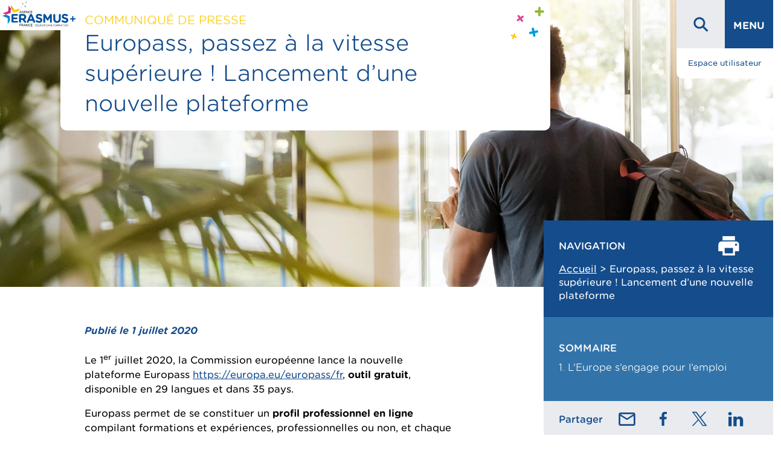

--- FILE ---
content_type: text/html; charset=UTF-8
request_url: https://agence.erasmusplus.fr/documents-de-presse/europass-passez-a-la-vitesse-superieure-lancement-dune-nouvelle-plateforme/
body_size: 16526
content:
<!doctype html>
<html lang="fr-FR" prefix="og: https://ogp.me/ns#">
<head>
	<!-- Google Tag Manager -->
	<script>(function(w,d,s,l,i){w[l]=w[l]||[];w[l].push({'gtm.start':
	new Date().getTime(),event:'gtm.js'});var f=d.getElementsByTagName(s)[0],
	j=d.createElement(s),dl=l!='dataLayer'?'&l='+l:'';j.async=true;j.src=
	'https://www.googletagmanager.com/gtm.js?id='+i+dl;f.parentNode.insertBefore(j,f);
	})(window,document,'script','dataLayer','GTM-5L47SP7');</script>
	<!-- End Google Tag Manager -->
	
	<meta charset="UTF-8" />
	<meta name="viewport" content="width=device-width, initial-scale=1" />
	
	<link rel="shortcut icon" type="image/png" href="https://agence.erasmusplus.fr/wp-content/themes/ERASMUS2021/assets/ui/favicon.png"/>
	<link rel="profile" href="https://gmpg.org/xfn/11" />
	
		<style>img:is([sizes="auto" i], [sizes^="auto," i]) { contain-intrinsic-size: 3000px 1500px }</style>
	<link rel="alternate" hreflang="fr" href="https://agence.erasmusplus.fr/documents-de-presse/europass-passez-a-la-vitesse-superieure-lancement-dune-nouvelle-plateforme/" />
<link rel="alternate" hreflang="x-default" href="https://agence.erasmusplus.fr/documents-de-presse/europass-passez-a-la-vitesse-superieure-lancement-dune-nouvelle-plateforme/" />

<!-- Optimisation des moteurs de recherche par Rank Math - https://rankmath.com/ -->
<title>Europass, passez à la vitesse supérieure ! Nouvelle plateforme | Agence ERASMUS+ France / Éducation Formation</title>
<meta name="description" content="Europass permet de créer son profil professionnel en ligne et de recevoir des offres d&#039;emploi et de formation en Europe. Construire un CV personnalisé..."/>
<meta name="robots" content="follow, index, max-snippet:-1, max-video-preview:-1, max-image-preview:large"/>
<link rel="canonical" href="https://agence.erasmusplus.fr/documents-de-presse/europass-passez-a-la-vitesse-superieure-lancement-dune-nouvelle-plateforme/" />
<meta property="og:locale" content="fr_FR" />
<meta property="og:type" content="article" />
<meta property="og:title" content="Europass, passez à la vitesse supérieure ! Nouvelle plateforme | Agence ERASMUS+ France / Éducation Formation" />
<meta property="og:description" content="Europass permet de créer son profil professionnel en ligne et de recevoir des offres d&#039;emploi et de formation en Europe. Construire un CV personnalisé..." />
<meta property="og:url" content="https://agence.erasmusplus.fr/documents-de-presse/europass-passez-a-la-vitesse-superieure-lancement-dune-nouvelle-plateforme/" />
<meta property="og:site_name" content="Agence ERASMUS+ France / Éducation Formation" />
<meta property="article:publisher" content="https://www.facebook.com/ErasmusplusFR" />
<meta property="og:updated_time" content="2022-06-02T14:59:59+02:00" />
<meta property="og:image" content="https://agence.erasmusplus.fr/wp-content/uploads/2022/10/agence.jpg" />
<meta property="og:image:secure_url" content="https://agence.erasmusplus.fr/wp-content/uploads/2022/10/agence.jpg" />
<meta property="og:image:width" content="1671" />
<meta property="og:image:height" content="1114" />
<meta property="og:image:alt" content="Europass" />
<meta property="og:image:type" content="image/jpeg" />
<meta property="article:published_time" content="2020-07-01T11:29:27+02:00" />
<meta property="article:modified_time" content="2022-06-02T14:59:59+02:00" />
<meta name="twitter:card" content="summary_large_image" />
<meta name="twitter:title" content="Europass, passez à la vitesse supérieure ! Nouvelle plateforme | Agence ERASMUS+ France / Éducation Formation" />
<meta name="twitter:description" content="Europass permet de créer son profil professionnel en ligne et de recevoir des offres d&#039;emploi et de formation en Europe. Construire un CV personnalisé..." />
<meta name="twitter:site" content="@ErasmusplusFR" />
<meta name="twitter:creator" content="@ErasmusplusFR" />
<meta name="twitter:image" content="https://agence.erasmusplus.fr/wp-content/uploads/2022/10/agence.jpg" />
<script type="application/ld+json" class="rank-math-schema">{"@context":"https://schema.org","@graph":[{"@type":"Place","@id":"https://agence.erasmusplus.fr/#place","address":{"@type":"PostalAddress","streetAddress":"9 Rue des Gamins","addressLocality":"Bordeaux","addressRegion":"Gironde","postalCode":"33000","addressCountry":"France"}},{"@type":"Organization","@id":"https://agence.erasmusplus.fr/#organization","name":"Agence Erasmus+ France / \u00c9ducation Formation","url":"https://agence.erasmusplus.fr","sameAs":["https://www.facebook.com/ErasmusplusFR","https://twitter.com/ErasmusplusFR","https://www.instagram.com/agence_erasmus/","https://fr.linkedin.com/company/agence-europe-education-formation-france","https://www.youtube.com/user/Lagence2E2F"],"email":"communication@agence-erasmus.fr","address":{"@type":"PostalAddress","streetAddress":"9 Rue des Gamins","addressLocality":"Bordeaux","addressRegion":"Gironde","postalCode":"33000","addressCountry":"France"},"contactPoint":[{"@type":"ContactPoint","telephone":"0556009400","contactType":"technical support"}],"location":{"@id":"https://agence.erasmusplus.fr/#place"}},{"@type":"WebSite","@id":"https://agence.erasmusplus.fr/#website","url":"https://agence.erasmusplus.fr","name":"Agence ERASMUS+ France / \u00c9ducation Formation","alternateName":"Agence ERASMUS+ France","publisher":{"@id":"https://agence.erasmusplus.fr/#organization"},"inLanguage":"fr-FR"},{"@type":"ImageObject","@id":"https://agence.erasmusplus.fr/wp-content/uploads/2022/10/agence.jpg","url":"https://agence.erasmusplus.fr/wp-content/uploads/2022/10/agence.jpg","width":"1671","height":"1114","inLanguage":"fr-FR"},{"@type":"BreadcrumbList","@id":"https://agence.erasmusplus.fr/documents-de-presse/europass-passez-a-la-vitesse-superieure-lancement-dune-nouvelle-plateforme/#breadcrumb","itemListElement":[{"@type":"ListItem","position":"1","item":{"@id":"https://agence.erasmusplus.fr","name":"Accueil"}},{"@type":"ListItem","position":"2","item":{"@id":"https://agence.erasmusplus.fr/documents-de-presse/europass-passez-a-la-vitesse-superieure-lancement-dune-nouvelle-plateforme/","name":"Europass, passez \u00e0 la vitesse sup\u00e9rieure ! Lancement d\u2019une nouvelle plateforme"}}]},{"@type":"WebPage","@id":"https://agence.erasmusplus.fr/documents-de-presse/europass-passez-a-la-vitesse-superieure-lancement-dune-nouvelle-plateforme/#webpage","url":"https://agence.erasmusplus.fr/documents-de-presse/europass-passez-a-la-vitesse-superieure-lancement-dune-nouvelle-plateforme/","name":"Europass, passez \u00e0 la vitesse sup\u00e9rieure ! Nouvelle plateforme | Agence ERASMUS+ France / \u00c9ducation Formation","datePublished":"2020-07-01T11:29:27+02:00","dateModified":"2022-06-02T14:59:59+02:00","isPartOf":{"@id":"https://agence.erasmusplus.fr/#website"},"primaryImageOfPage":{"@id":"https://agence.erasmusplus.fr/wp-content/uploads/2022/10/agence.jpg"},"inLanguage":"fr-FR","breadcrumb":{"@id":"https://agence.erasmusplus.fr/documents-de-presse/europass-passez-a-la-vitesse-superieure-lancement-dune-nouvelle-plateforme/#breadcrumb"}},{"@type":"Person","@id":"https://agence.erasmusplus.fr/documents-de-presse/europass-passez-a-la-vitesse-superieure-lancement-dune-nouvelle-plateforme/#author","name":"Anne-Sophie","image":{"@type":"ImageObject","@id":"https://secure.gravatar.com/avatar/08b63863af396732105b2c98cc9fd9bbd9dbccdd5ff9f3bfd7c7289f9b7c9dff?s=96&amp;d=retro&amp;r=g","url":"https://secure.gravatar.com/avatar/08b63863af396732105b2c98cc9fd9bbd9dbccdd5ff9f3bfd7c7289f9b7c9dff?s=96&amp;d=retro&amp;r=g","caption":"Anne-Sophie","inLanguage":"fr-FR"},"worksFor":{"@id":"https://agence.erasmusplus.fr/#organization"}},{"@type":"NewsArticle","headline":"Europass, passez \u00e0 la vitesse sup\u00e9rieure ! Nouvelle plateforme | Agence ERASMUS+ France / \u00c9ducation Formation","keywords":"Europass","datePublished":"2020-07-01T11:29:27+02:00","dateModified":"2022-06-02T14:59:59+02:00","author":{"@id":"https://agence.erasmusplus.fr/documents-de-presse/europass-passez-a-la-vitesse-superieure-lancement-dune-nouvelle-plateforme/#author","name":"Anne-Sophie"},"publisher":{"@id":"https://agence.erasmusplus.fr/#organization"},"description":"Europass permet de cr\u00e9er son profil professionnel en ligne et de recevoir des offres d&#039;emploi et de formation en Europe. Construire un CV personnalis\u00e9...","name":"Europass, passez \u00e0 la vitesse sup\u00e9rieure ! Nouvelle plateforme | Agence ERASMUS+ France / \u00c9ducation Formation","@id":"https://agence.erasmusplus.fr/documents-de-presse/europass-passez-a-la-vitesse-superieure-lancement-dune-nouvelle-plateforme/#richSnippet","isPartOf":{"@id":"https://agence.erasmusplus.fr/documents-de-presse/europass-passez-a-la-vitesse-superieure-lancement-dune-nouvelle-plateforme/#webpage"},"image":{"@id":"https://agence.erasmusplus.fr/wp-content/uploads/2022/10/agence.jpg"},"inLanguage":"fr-FR","mainEntityOfPage":{"@id":"https://agence.erasmusplus.fr/documents-de-presse/europass-passez-a-la-vitesse-superieure-lancement-dune-nouvelle-plateforme/#webpage"}}]}</script>
<!-- /Extension Rank Math WordPress SEO -->

<script type='application/javascript'  id='pys-version-script'>console.log('PixelYourSite Free version 11.1.5');</script>
<link rel='stylesheet' id='wp-block-library-css' href='https://agence.erasmusplus.fr/wp-includes/css/dist/block-library/style.min.css?ver=46184b1f5957012bfbec5868f76fe576' type='text/css' media='all' />
<style id='wp-block-library-theme-inline-css' type='text/css'>
.wp-block-audio :where(figcaption){color:#555;font-size:13px;text-align:center}.is-dark-theme .wp-block-audio :where(figcaption){color:#ffffffa6}.wp-block-audio{margin:0 0 1em}.wp-block-code{border:1px solid #ccc;border-radius:4px;font-family:Menlo,Consolas,monaco,monospace;padding:.8em 1em}.wp-block-embed :where(figcaption){color:#555;font-size:13px;text-align:center}.is-dark-theme .wp-block-embed :where(figcaption){color:#ffffffa6}.wp-block-embed{margin:0 0 1em}.blocks-gallery-caption{color:#555;font-size:13px;text-align:center}.is-dark-theme .blocks-gallery-caption{color:#ffffffa6}:root :where(.wp-block-image figcaption){color:#555;font-size:13px;text-align:center}.is-dark-theme :root :where(.wp-block-image figcaption){color:#ffffffa6}.wp-block-image{margin:0 0 1em}.wp-block-pullquote{border-bottom:4px solid;border-top:4px solid;color:currentColor;margin-bottom:1.75em}.wp-block-pullquote cite,.wp-block-pullquote footer,.wp-block-pullquote__citation{color:currentColor;font-size:.8125em;font-style:normal;text-transform:uppercase}.wp-block-quote{border-left:.25em solid;margin:0 0 1.75em;padding-left:1em}.wp-block-quote cite,.wp-block-quote footer{color:currentColor;font-size:.8125em;font-style:normal;position:relative}.wp-block-quote:where(.has-text-align-right){border-left:none;border-right:.25em solid;padding-left:0;padding-right:1em}.wp-block-quote:where(.has-text-align-center){border:none;padding-left:0}.wp-block-quote.is-large,.wp-block-quote.is-style-large,.wp-block-quote:where(.is-style-plain){border:none}.wp-block-search .wp-block-search__label{font-weight:700}.wp-block-search__button{border:1px solid #ccc;padding:.375em .625em}:where(.wp-block-group.has-background){padding:1.25em 2.375em}.wp-block-separator.has-css-opacity{opacity:.4}.wp-block-separator{border:none;border-bottom:2px solid;margin-left:auto;margin-right:auto}.wp-block-separator.has-alpha-channel-opacity{opacity:1}.wp-block-separator:not(.is-style-wide):not(.is-style-dots){width:100px}.wp-block-separator.has-background:not(.is-style-dots){border-bottom:none;height:1px}.wp-block-separator.has-background:not(.is-style-wide):not(.is-style-dots){height:2px}.wp-block-table{margin:0 0 1em}.wp-block-table td,.wp-block-table th{word-break:normal}.wp-block-table :where(figcaption){color:#555;font-size:13px;text-align:center}.is-dark-theme .wp-block-table :where(figcaption){color:#ffffffa6}.wp-block-video :where(figcaption){color:#555;font-size:13px;text-align:center}.is-dark-theme .wp-block-video :where(figcaption){color:#ffffffa6}.wp-block-video{margin:0 0 1em}:root :where(.wp-block-template-part.has-background){margin-bottom:0;margin-top:0;padding:1.25em 2.375em}
</style>
<style id='classic-theme-styles-inline-css' type='text/css'>
/*! This file is auto-generated */
.wp-block-button__link{color:#fff;background-color:#32373c;border-radius:9999px;box-shadow:none;text-decoration:none;padding:calc(.667em + 2px) calc(1.333em + 2px);font-size:1.125em}.wp-block-file__button{background:#32373c;color:#fff;text-decoration:none}
</style>
<style id='filebird-block-filebird-gallery-style-inline-css' type='text/css'>
ul.filebird-block-filebird-gallery{margin:auto!important;padding:0!important;width:100%}ul.filebird-block-filebird-gallery.layout-grid{display:grid;grid-gap:20px;align-items:stretch;grid-template-columns:repeat(var(--columns),1fr);justify-items:stretch}ul.filebird-block-filebird-gallery.layout-grid li img{border:1px solid #ccc;box-shadow:2px 2px 6px 0 rgba(0,0,0,.3);height:100%;max-width:100%;-o-object-fit:cover;object-fit:cover;width:100%}ul.filebird-block-filebird-gallery.layout-masonry{-moz-column-count:var(--columns);-moz-column-gap:var(--space);column-gap:var(--space);-moz-column-width:var(--min-width);columns:var(--min-width) var(--columns);display:block;overflow:auto}ul.filebird-block-filebird-gallery.layout-masonry li{margin-bottom:var(--space)}ul.filebird-block-filebird-gallery li{list-style:none}ul.filebird-block-filebird-gallery li figure{height:100%;margin:0;padding:0;position:relative;width:100%}ul.filebird-block-filebird-gallery li figure figcaption{background:linear-gradient(0deg,rgba(0,0,0,.7),rgba(0,0,0,.3) 70%,transparent);bottom:0;box-sizing:border-box;color:#fff;font-size:.8em;margin:0;max-height:100%;overflow:auto;padding:3em .77em .7em;position:absolute;text-align:center;width:100%;z-index:2}ul.filebird-block-filebird-gallery li figure figcaption a{color:inherit}.fb-block-hover-animation-zoomIn figure{overflow:hidden}.fb-block-hover-animation-zoomIn figure img{transform:scale(1);transition:.3s ease-in-out}.fb-block-hover-animation-zoomIn figure:hover img{transform:scale(1.3)}.fb-block-hover-animation-shine figure{overflow:hidden;position:relative}.fb-block-hover-animation-shine figure:before{background:linear-gradient(90deg,hsla(0,0%,100%,0) 0,hsla(0,0%,100%,.3));content:"";display:block;height:100%;left:-75%;position:absolute;top:0;transform:skewX(-25deg);width:50%;z-index:2}.fb-block-hover-animation-shine figure:hover:before{animation:shine .75s}@keyframes shine{to{left:125%}}.fb-block-hover-animation-opacity figure{overflow:hidden}.fb-block-hover-animation-opacity figure img{opacity:1;transition:.3s ease-in-out}.fb-block-hover-animation-opacity figure:hover img{opacity:.5}.fb-block-hover-animation-grayscale figure img{filter:grayscale(100%);transition:.3s ease-in-out}.fb-block-hover-animation-grayscale figure:hover img{filter:grayscale(0)}

</style>
<style id='global-styles-inline-css' type='text/css'>
:root{--wp--preset--aspect-ratio--square: 1;--wp--preset--aspect-ratio--4-3: 4/3;--wp--preset--aspect-ratio--3-4: 3/4;--wp--preset--aspect-ratio--3-2: 3/2;--wp--preset--aspect-ratio--2-3: 2/3;--wp--preset--aspect-ratio--16-9: 16/9;--wp--preset--aspect-ratio--9-16: 9/16;--wp--preset--color--black: #000000;--wp--preset--color--cyan-bluish-gray: #abb8c3;--wp--preset--color--white: #FFF;--wp--preset--color--pale-pink: #f78da7;--wp--preset--color--vivid-red: #cf2e2e;--wp--preset--color--luminous-vivid-orange: #ff6900;--wp--preset--color--luminous-vivid-amber: #fcb900;--wp--preset--color--light-green-cyan: #7bdcb5;--wp--preset--color--vivid-green-cyan: #00d084;--wp--preset--color--pale-cyan-blue: #8ed1fc;--wp--preset--color--vivid-cyan-blue: #0693e3;--wp--preset--color--vivid-purple: #9b51e0;--wp--preset--color--primary: #0073a8;--wp--preset--color--secondary: #005075;--wp--preset--color--dark-gray: #111;--wp--preset--color--light-gray: #767676;--wp--preset--gradient--vivid-cyan-blue-to-vivid-purple: linear-gradient(135deg,rgba(6,147,227,1) 0%,rgb(155,81,224) 100%);--wp--preset--gradient--light-green-cyan-to-vivid-green-cyan: linear-gradient(135deg,rgb(122,220,180) 0%,rgb(0,208,130) 100%);--wp--preset--gradient--luminous-vivid-amber-to-luminous-vivid-orange: linear-gradient(135deg,rgba(252,185,0,1) 0%,rgba(255,105,0,1) 100%);--wp--preset--gradient--luminous-vivid-orange-to-vivid-red: linear-gradient(135deg,rgba(255,105,0,1) 0%,rgb(207,46,46) 100%);--wp--preset--gradient--very-light-gray-to-cyan-bluish-gray: linear-gradient(135deg,rgb(238,238,238) 0%,rgb(169,184,195) 100%);--wp--preset--gradient--cool-to-warm-spectrum: linear-gradient(135deg,rgb(74,234,220) 0%,rgb(151,120,209) 20%,rgb(207,42,186) 40%,rgb(238,44,130) 60%,rgb(251,105,98) 80%,rgb(254,248,76) 100%);--wp--preset--gradient--blush-light-purple: linear-gradient(135deg,rgb(255,206,236) 0%,rgb(152,150,240) 100%);--wp--preset--gradient--blush-bordeaux: linear-gradient(135deg,rgb(254,205,165) 0%,rgb(254,45,45) 50%,rgb(107,0,62) 100%);--wp--preset--gradient--luminous-dusk: linear-gradient(135deg,rgb(255,203,112) 0%,rgb(199,81,192) 50%,rgb(65,88,208) 100%);--wp--preset--gradient--pale-ocean: linear-gradient(135deg,rgb(255,245,203) 0%,rgb(182,227,212) 50%,rgb(51,167,181) 100%);--wp--preset--gradient--electric-grass: linear-gradient(135deg,rgb(202,248,128) 0%,rgb(113,206,126) 100%);--wp--preset--gradient--midnight: linear-gradient(135deg,rgb(2,3,129) 0%,rgb(40,116,252) 100%);--wp--preset--font-size--small: 19.5px;--wp--preset--font-size--medium: 20px;--wp--preset--font-size--large: 36.5px;--wp--preset--font-size--x-large: 42px;--wp--preset--font-size--normal: 22px;--wp--preset--font-size--huge: 49.5px;--wp--preset--spacing--20: 0.44rem;--wp--preset--spacing--30: 0.67rem;--wp--preset--spacing--40: 1rem;--wp--preset--spacing--50: 1.5rem;--wp--preset--spacing--60: 2.25rem;--wp--preset--spacing--70: 3.38rem;--wp--preset--spacing--80: 5.06rem;--wp--preset--shadow--natural: 6px 6px 9px rgba(0, 0, 0, 0.2);--wp--preset--shadow--deep: 12px 12px 50px rgba(0, 0, 0, 0.4);--wp--preset--shadow--sharp: 6px 6px 0px rgba(0, 0, 0, 0.2);--wp--preset--shadow--outlined: 6px 6px 0px -3px rgba(255, 255, 255, 1), 6px 6px rgba(0, 0, 0, 1);--wp--preset--shadow--crisp: 6px 6px 0px rgba(0, 0, 0, 1);}:where(.is-layout-flex){gap: 0.5em;}:where(.is-layout-grid){gap: 0.5em;}body .is-layout-flex{display: flex;}.is-layout-flex{flex-wrap: wrap;align-items: center;}.is-layout-flex > :is(*, div){margin: 0;}body .is-layout-grid{display: grid;}.is-layout-grid > :is(*, div){margin: 0;}:where(.wp-block-columns.is-layout-flex){gap: 2em;}:where(.wp-block-columns.is-layout-grid){gap: 2em;}:where(.wp-block-post-template.is-layout-flex){gap: 1.25em;}:where(.wp-block-post-template.is-layout-grid){gap: 1.25em;}.has-black-color{color: var(--wp--preset--color--black) !important;}.has-cyan-bluish-gray-color{color: var(--wp--preset--color--cyan-bluish-gray) !important;}.has-white-color{color: var(--wp--preset--color--white) !important;}.has-pale-pink-color{color: var(--wp--preset--color--pale-pink) !important;}.has-vivid-red-color{color: var(--wp--preset--color--vivid-red) !important;}.has-luminous-vivid-orange-color{color: var(--wp--preset--color--luminous-vivid-orange) !important;}.has-luminous-vivid-amber-color{color: var(--wp--preset--color--luminous-vivid-amber) !important;}.has-light-green-cyan-color{color: var(--wp--preset--color--light-green-cyan) !important;}.has-vivid-green-cyan-color{color: var(--wp--preset--color--vivid-green-cyan) !important;}.has-pale-cyan-blue-color{color: var(--wp--preset--color--pale-cyan-blue) !important;}.has-vivid-cyan-blue-color{color: var(--wp--preset--color--vivid-cyan-blue) !important;}.has-vivid-purple-color{color: var(--wp--preset--color--vivid-purple) !important;}.has-black-background-color{background-color: var(--wp--preset--color--black) !important;}.has-cyan-bluish-gray-background-color{background-color: var(--wp--preset--color--cyan-bluish-gray) !important;}.has-white-background-color{background-color: var(--wp--preset--color--white) !important;}.has-pale-pink-background-color{background-color: var(--wp--preset--color--pale-pink) !important;}.has-vivid-red-background-color{background-color: var(--wp--preset--color--vivid-red) !important;}.has-luminous-vivid-orange-background-color{background-color: var(--wp--preset--color--luminous-vivid-orange) !important;}.has-luminous-vivid-amber-background-color{background-color: var(--wp--preset--color--luminous-vivid-amber) !important;}.has-light-green-cyan-background-color{background-color: var(--wp--preset--color--light-green-cyan) !important;}.has-vivid-green-cyan-background-color{background-color: var(--wp--preset--color--vivid-green-cyan) !important;}.has-pale-cyan-blue-background-color{background-color: var(--wp--preset--color--pale-cyan-blue) !important;}.has-vivid-cyan-blue-background-color{background-color: var(--wp--preset--color--vivid-cyan-blue) !important;}.has-vivid-purple-background-color{background-color: var(--wp--preset--color--vivid-purple) !important;}.has-black-border-color{border-color: var(--wp--preset--color--black) !important;}.has-cyan-bluish-gray-border-color{border-color: var(--wp--preset--color--cyan-bluish-gray) !important;}.has-white-border-color{border-color: var(--wp--preset--color--white) !important;}.has-pale-pink-border-color{border-color: var(--wp--preset--color--pale-pink) !important;}.has-vivid-red-border-color{border-color: var(--wp--preset--color--vivid-red) !important;}.has-luminous-vivid-orange-border-color{border-color: var(--wp--preset--color--luminous-vivid-orange) !important;}.has-luminous-vivid-amber-border-color{border-color: var(--wp--preset--color--luminous-vivid-amber) !important;}.has-light-green-cyan-border-color{border-color: var(--wp--preset--color--light-green-cyan) !important;}.has-vivid-green-cyan-border-color{border-color: var(--wp--preset--color--vivid-green-cyan) !important;}.has-pale-cyan-blue-border-color{border-color: var(--wp--preset--color--pale-cyan-blue) !important;}.has-vivid-cyan-blue-border-color{border-color: var(--wp--preset--color--vivid-cyan-blue) !important;}.has-vivid-purple-border-color{border-color: var(--wp--preset--color--vivid-purple) !important;}.has-vivid-cyan-blue-to-vivid-purple-gradient-background{background: var(--wp--preset--gradient--vivid-cyan-blue-to-vivid-purple) !important;}.has-light-green-cyan-to-vivid-green-cyan-gradient-background{background: var(--wp--preset--gradient--light-green-cyan-to-vivid-green-cyan) !important;}.has-luminous-vivid-amber-to-luminous-vivid-orange-gradient-background{background: var(--wp--preset--gradient--luminous-vivid-amber-to-luminous-vivid-orange) !important;}.has-luminous-vivid-orange-to-vivid-red-gradient-background{background: var(--wp--preset--gradient--luminous-vivid-orange-to-vivid-red) !important;}.has-very-light-gray-to-cyan-bluish-gray-gradient-background{background: var(--wp--preset--gradient--very-light-gray-to-cyan-bluish-gray) !important;}.has-cool-to-warm-spectrum-gradient-background{background: var(--wp--preset--gradient--cool-to-warm-spectrum) !important;}.has-blush-light-purple-gradient-background{background: var(--wp--preset--gradient--blush-light-purple) !important;}.has-blush-bordeaux-gradient-background{background: var(--wp--preset--gradient--blush-bordeaux) !important;}.has-luminous-dusk-gradient-background{background: var(--wp--preset--gradient--luminous-dusk) !important;}.has-pale-ocean-gradient-background{background: var(--wp--preset--gradient--pale-ocean) !important;}.has-electric-grass-gradient-background{background: var(--wp--preset--gradient--electric-grass) !important;}.has-midnight-gradient-background{background: var(--wp--preset--gradient--midnight) !important;}.has-small-font-size{font-size: var(--wp--preset--font-size--small) !important;}.has-medium-font-size{font-size: var(--wp--preset--font-size--medium) !important;}.has-large-font-size{font-size: var(--wp--preset--font-size--large) !important;}.has-x-large-font-size{font-size: var(--wp--preset--font-size--x-large) !important;}
:where(.wp-block-post-template.is-layout-flex){gap: 1.25em;}:where(.wp-block-post-template.is-layout-grid){gap: 1.25em;}
:where(.wp-block-columns.is-layout-flex){gap: 2em;}:where(.wp-block-columns.is-layout-grid){gap: 2em;}
:root :where(.wp-block-pullquote){font-size: 1.5em;line-height: 1.6;}
</style>
<link rel='stylesheet' id='contact-form-7-css' href='https://agence.erasmusplus.fr/wp-content/plugins/contact-form-7/includes/css/styles.css?ver=6.1.4' type='text/css' media='all' />
<link rel='stylesheet' id='twentynineteen-style-css' href='https://agence.erasmusplus.fr/wp-content/themes/ERASMUS2021/style.css?ver=1.0' type='text/css' media='all' />
<link rel='stylesheet' id='twentynineteen-print-style-css' href='https://agence.erasmusplus.fr/wp-content/themes/ERASMUS2021/print.css?ver=1.0' type='text/css' media='print' />
<link rel='stylesheet' id='ER2019_style-css' href='https://agence.erasmusplus.fr/wp-content/themes/ERASMUS2021/assets/css/erasmus2021.css?ver=1760970432' type='text/css' media='all' />
<link rel='stylesheet' id='ER2019_print_style-css' href='https://agence.erasmusplus.fr/wp-content/themes/ERASMUS2021/assets/css/erasmus2019_print.css?ver=46184b1f5957012bfbec5868f76fe576' type='text/css' media='print' />
<link rel='stylesheet' id='GLIDE_style-css' href='https://agence.erasmusplus.fr/wp-content/themes/ERASMUS2021/assets/css/glide.css?ver=1751623973' type='text/css' media='all' />
<script type="text/javascript" src="https://agence.erasmusplus.fr/wp-content/themes/ERASMUS2021/assets/js/jquery-3.6.0.min.js?ver=46184b1f5957012bfbec5868f76fe576" id="js_core-js"></script>
<script type="text/javascript" src="https://agence.erasmusplus.fr/wp-content/themes/ERASMUS2021/assets/js/glide.js?ver=46184b1f5957012bfbec5868f76fe576" id="js_glide-js"></script>
<script type="text/javascript" src="https://agence.erasmusplus.fr/wp-content/themes/ERASMUS2021/assets/js/JQuery.easing.1.3.js?ver=1.0" id="my_easing-js"></script>
<script type="text/javascript" src="https://agence.erasmusplus.fr/wp-content/themes/ERASMUS2021/assets/js/jquery.animate-colors-min.js?ver=1.0" id="color-js"></script>
<script type="text/javascript" src="https://agence.erasmusplus.fr/wp-content/themes/ERASMUS2021/assets/js/erasmus2019.js?ver=46184b1f5957012bfbec5868f76fe576" id="js_main-js"></script>
<script type="text/javascript" src="https://agence.erasmusplus.fr/wp-content/plugins/pixelyoursite/dist/scripts/js.cookie-2.1.3.min.js?ver=2.1.3" id="js-cookie-pys-js"></script>
<link rel="https://api.w.org/" href="https://agence.erasmusplus.fr/wp-json/" /><link rel="alternate" title="JSON" type="application/json" href="https://agence.erasmusplus.fr/wp-json/wp/v2/document-de-presse/3707" /><link rel="alternate" title="oEmbed (JSON)" type="application/json+oembed" href="https://agence.erasmusplus.fr/wp-json/oembed/1.0/embed?url=https%3A%2F%2Fagence.erasmusplus.fr%2Fdocuments-de-presse%2Feuropass-passez-a-la-vitesse-superieure-lancement-dune-nouvelle-plateforme%2F" />
<link rel="alternate" title="oEmbed (XML)" type="text/xml+oembed" href="https://agence.erasmusplus.fr/wp-json/oembed/1.0/embed?url=https%3A%2F%2Fagence.erasmusplus.fr%2Fdocuments-de-presse%2Feuropass-passez-a-la-vitesse-superieure-lancement-dune-nouvelle-plateforme%2F&#038;format=xml" />
<meta name="generator" content="WPML ver:4.8.6 stt:1,4;" />
</head>

<body class="wp-singular document-de-presse-template-default single single-document-de-presse postid-3707 wp-embed-responsive wp-theme-ERASMUS2021 singular image-filters-enabled">
<noscript><iframe src="https://www.googletagmanager.com/ns.html?id=GTM-5L47SP7"
height="0" width="0" style="display:none;visibility:hidden"></iframe></noscript>

<a href="https://agence.erasmusplus.fr">
	<div class="ERASMUS2019_LOGO">
		<img src="https://agence.erasmusplus.fr/wp-content/themes/ERASMUS2021/assets/ui/logo_erasmusplus.svg" alt="Logotype Agence ERASMUS+ France"/>
	</div>
</a>

<a class="ERASMUS2019_BT_MENU">
	<div class="inner">MENU</div>
</a>

<div class="ERASMUS2019_BT_RECHERCHE">
	<div class="inner">
		<svg version="1.1" id="Calque_1" xmlns="https://www.w3.org/2000/svg" xmlns:xlink="https://www.w3.org/1999/xlink" x="0px" y="0px"
			 viewBox="0 0 100 100" style="enable-background:new 0 0 50 50;" xml:space="preserve">
			<path class="loupe" d="M97.9,89.7L70.6,62.3c4.7-6.4,7.2-14.2,7.2-22.3c0-10.2-4-19.8-11.2-27c-7.2-7.2-16.8-11.2-27-11.2
			s-19.8,4-27,11.2c-7.2,7.2-11.2,16.8-11.2,27c0,10.2,4,19.8,11.2,27c7.2,7.2,16.8,11.2,27,11.2c8.1,0,15.8-2.6,22.3-7.2l27.3,27.3
			L97.9,89.7z M39.7,66c-6.9,0-13.4-2.7-18.3-7.6c-4.9-4.9-7.6-11.4-7.6-18.3c0-6.9,2.7-13.4,7.6-18.3c4.9-4.9,11.4-7.6,18.3-7.6
			c6.9,0,13.4,2.7,18.3,7.6s7.6,11.4,7.6,18.3S62.9,53.5,58,58.4S46.6,66,39.7,66z"/>
		</svg>
	</div>
</div>

<div class="ERASMUS2019_BT_ESPACE">
	<a href="https://monprojet.erasmusplus.fr/login" target="_blank">Espace utilisateur</a>
</div>

<div class="ERASMUS2021_BANDEAU_HEADER"></div>

<div class="ERASMUS2019_MENU">
	<a href="https://agence.erasmusplus.fr">
		<div class="ERASMUS2019_LOGO_MENU">
			<img src="https://agence.erasmusplus.fr/wp-content/themes/ERASMUS2021/assets/ui/logo_erasmusplus_blanc_2022.svg" alt="Logotype Agence ERASMUS+ France"/>
		</div>
	</a>
	<div class="ERASMUS2019_MENU_BT_CLOSE">
		<div class="inner">
			<svg version="1.1" id="Calque_1" xmlns="https://www.w3.org/2000/svg" xmlns:xlink="https://www.w3.org/1999/xlink" x="0px" y="0px"
			 viewBox="0 0 100 100" style="enable-background:new 0 0 100 100;" xml:space="preserve">
				<path class="croix_menu" d="M55.6,50.1L96.3,9.5c1.6-1.6,1.6-4.2,0-5.8c-1.6-1.6-4.2-1.6-5.8,0L49.8,44.3L9.2,3.7C7.6,2.1,5,2.1,3.4,3.7
				s-1.6,4.2,0,5.8L44,50.1L3.4,90.8c-1.6,1.6-1.6,4.2,0,5.8c0.8,0.8,1.9,1.2,2.9,1.2s2.1-0.4,2.9-1.2l40.6-40.6l40.6,40.6
				c0.8,0.8,1.9,1.2,2.9,1.2s2.1-0.4,2.9-1.2c1.6-1.6,1.6-4.2,0-5.8L55.6,50.1z"/>
			</svg>
		</div>
	</div>
	<div class="ERASMUS2019_MENU_INNER">

		<div class="ERASMUS2019_MENU_INNER_PROFILS">
				
	<a class="ERASMUS2019_MENU_PROFILE no-u TG__bloc_profil" href="https://agence.erasmusplus.fr/profils/vous-souhaitez-partir-a-letranger/" data-cta="Ça m’intéresse !" data-bloc="Partir à l'étranger avec Erasmus+">
		
		<div class="ERASMUS2019_MP_PIC" style="background-image:url('https://agence.erasmusplus.fr/wp-content/uploads/2019/09/home_partir.jpg');"></div>
			
			<div class="ERASMUS2019_MP_COLOR" style="background-color: #009fe3;"></div>
			
			<div class="ERASMUS2019_PIH_TITLE">Partir à l'étranger avec Erasmus+</div>
			<div style="background-color:#009fe3;" class="PROFIL_CTA_HOME PROFIL_CTA_CARDS_PIC"><div>Ça m’intéresse !</div></div>
	
		
		
	</a>
		
	<a class="ERASMUS2019_MENU_PROFILE no-u TG__bloc_profil" href="https://agence.erasmusplus.fr/profils/vous-voulez-monter-un-projet-erasmus/" data-cta="Ça m’intéresse !" data-bloc="Monter un projet Erasmus+ éducation formation">
		
		<div class="ERASMUS2019_MP_PIC" style="background-image:url('https://agence.erasmusplus.fr/wp-content/uploads/2019/09/home_projet.jpg');"></div>
			
			<div class="ERASMUS2019_MP_COLOR" style="background-color: #fdc800;"></div>
			
			<div class="ERASMUS2019_PIH_TITLE">Monter un projet Erasmus+ éducation formation</div>
			<div style="background-color:#fdc800;" class="PROFIL_CTA_HOME PROFIL_CTA_CARDS_PIC"><div>Ça m’intéresse !</div></div>
	
		
		
	</a>
		
	<a class="ERASMUS2019_MENU_PROFILE no-u TG__bloc_profil" href="https://agence.erasmusplus.fr/profils/vous-avez-besoin-de-donnees-sur-le-programme/" data-cta="Ça m’intéresse !" data-bloc="Découvrir  les ressources sur  le programme">
		
		<div class="ERASMUS2019_MP_PIC" style="background-image:url('https://agence.erasmusplus.fr/wp-content/uploads/2019/09/home_ressources.jpg');"></div>
			
			<div class="ERASMUS2019_MP_COLOR" style="background-color: #f088b6;"></div>
			
			<div class="ERASMUS2019_PIH_TITLE">Découvrir  les ressources sur  le programme</div>
			<div style="background-color:#f088b6;" class="PROFIL_CTA_HOME PROFIL_CTA_CARDS_PIC"><div>Ça m’intéresse !</div></div>
	
		
		
	</a>
			</div>

		<div class="ERASMUS2019_MENU_INNER_COL"><ul id="menu-menu_principal_gauche_fr" class="menu"><li id="menu-item-7503" class="menu-item menu-item-type-custom menu-item-object-custom menu-item-has-children menu-item-7503"><a href="#" aria-haspopup="true" aria-expanded="false">Présentation du programme Erasmus+</a>
<ul class="sub-menu">
	<li id="menu-item-7984" class="acces_direct menu-item menu-item-type-post_type menu-item-object-page menu-item-7984"><a href="https://agence.erasmusplus.fr/programme-erasmus/presentation-programme-erasmus/quest-ce-que-le-programme-erasmus/">Qu’est-ce que le programme Erasmus+ ?</a></li>
	<li id="menu-item-7496" class="acces_direct menu-item menu-item-type-post_type menu-item-object-page menu-item-7496"><a href="https://agence.erasmusplus.fr/programme-erasmus/presentation-programme-erasmus/qui-peut-participer-particuliers-organismes/">Qui peut en bénéficier ?</a></li>
	<li id="menu-item-7497" class="acces_direct menu-item menu-item-type-post_type menu-item-object-page menu-item-7497"><a href="https://agence.erasmusplus.fr/programme-erasmus/presentation-programme-erasmus/les-pays-participants/">Quels sont les pays participants ?</a></li>
	<li id="menu-item-7498" class="menu-item menu-item-type-post_type menu-item-object-page menu-item-has-children menu-item-7498"><a href="https://agence.erasmusplus.fr/programme-erasmus/les-domaines-dactivite/" aria-haspopup="true" aria-expanded="false">Quels secteurs sont concernés ?</a>
	<ul class="sub-menu">
		<li id="menu-item-7499" class="menu-item menu-item-type-post_type menu-item-object-page menu-item-7499"><a href="https://agence.erasmusplus.fr/programme-erasmus/les-domaines-dactivite/enseignement-scolaire/">L&rsquo;enseignement scolaire</a></li>
		<li id="menu-item-7500" class="menu-item menu-item-type-post_type menu-item-object-page menu-item-7500"><a href="https://agence.erasmusplus.fr/programme-erasmus/les-domaines-dactivite/enseignement-superieur/">L&rsquo;enseignement supérieur</a></li>
		<li id="menu-item-7501" class="menu-item menu-item-type-post_type menu-item-object-page menu-item-7501"><a href="https://agence.erasmusplus.fr/programme-erasmus/les-domaines-dactivite/formation-et-enseignement-professionnels/">L&rsquo;enseignement et formation professionnels</a></li>
		<li id="menu-item-7502" class="menu-item menu-item-type-post_type menu-item-object-page menu-item-7502"><a href="https://agence.erasmusplus.fr/programme-erasmus/les-domaines-dactivite/economie-sociale-et-solidaire-education-des-adultes/">L&rsquo;éducation des adultes – Économie sociale et solidaire</a></li>
	</ul>
</li>
	<li id="menu-item-7537" class="menu-item menu-item-type-post_type menu-item-object-page menu-item-has-children menu-item-7537"><a href="https://agence.erasmusplus.fr/programme-erasmus/les-types-de-projets-finances/" aria-haspopup="true" aria-expanded="false">Les types de projets financés</a>
	<ul class="sub-menu">
		<li id="menu-item-7538" class="menu-item menu-item-type-post_type menu-item-object-page menu-item-7538"><a href="https://agence.erasmusplus.fr/programme-erasmus/les-types-de-projets-finances/mobilites-et-echanges/">Mobilités et échanges</a></li>
		<li id="menu-item-7539" class="menu-item menu-item-type-post_type menu-item-object-page menu-item-7539"><a href="https://agence.erasmusplus.fr/programme-erasmus/les-types-de-projets-finances/partenariats-et-reseaux/">Partenariats et réseaux pour la coopération</a></li>
	</ul>
</li>
	<li id="menu-item-22287" class="menu-item menu-item-type-custom menu-item-object-custom menu-item-has-children menu-item-22287"><a href="#" aria-haspopup="true" aria-expanded="false">Les priorités et thématiques</a>
	<ul class="sub-menu">
		<li id="menu-item-22276" class="menu-item menu-item-type-post_type menu-item-object-page menu-item-22276"><a href="https://agence.erasmusplus.fr/priorites-et-thematiques/">Les priorités et thématiques</a></li>
		<li id="menu-item-22283" class="menu-item menu-item-type-post_type menu-item-object-page menu-item-22283"><a href="https://agence.erasmusplus.fr/priorites-et-thematiques/erasmus-et-inclusion/">La priorité « inclusion et diversité » dans le programme Erasmus+</a></li>
		<li id="menu-item-24313" class="menu-item menu-item-type-post_type menu-item-object-page menu-item-24313"><a href="https://agence.erasmusplus.fr/priorites-et-thematiques/priorite-transformation-numerique/">La priorité « transformation numérique » dans le programme Erasmus+</a></li>
		<li id="menu-item-22284" class="menu-item menu-item-type-post_type menu-item-object-page menu-item-22284"><a href="https://agence.erasmusplus.fr/priorites-et-thematiques/erasmus-et-la-transition-ecologique/">La priorité « transition écologique » dans le programme Erasmus+</a></li>
		<li id="menu-item-22282" class="menu-item menu-item-type-post_type menu-item-object-page menu-item-22282"><a href="https://agence.erasmusplus.fr/priorites-et-thematiques/la-priorite-citoyennete-europeenne-dans-le-programme-erasmus/">La priorité « citoyenneté européenne » dans le programme Erasmus+</a></li>
		<li id="menu-item-22281" class="menu-item menu-item-type-post_type menu-item-object-page menu-item-22281"><a href="https://agence.erasmusplus.fr/priorites-et-thematiques/erasmus-dans-les-outre-mer/">Erasmus+ dans les Outre-mer</a></li>
		<li id="menu-item-22279" class="menu-item menu-item-type-post_type menu-item-object-page menu-item-22279"><a href="https://agence.erasmusplus.fr/priorites-et-thematiques/erasmus-et-les-langues/">Erasmus+ et les langues</a></li>
		<li id="menu-item-22285" class="menu-item menu-item-type-post_type menu-item-object-page menu-item-22285"><a href="https://agence.erasmusplus.fr/priorites-et-thematiques/erasmus-enseignement-agricole/">Erasmus+ et l’enseignement agricole</a></li>
		<li id="menu-item-22288" class="menu-item menu-item-type-post_type menu-item-object-page menu-item-22288"><a href="https://agence.erasmusplus.fr/priorites-et-thematiques/culture/">Erasmus+ pour les acteurs de la Culture</a></li>
		<li id="menu-item-22278" class="menu-item menu-item-type-post_type menu-item-object-page menu-item-22278"><a href="https://agence.erasmusplus.fr/priorites-et-thematiques/erasmus-pour-les-collectivites-territoriales/">Erasmus+ pour les collectivités territoriales</a></li>
		<li id="menu-item-22277" class="menu-item menu-item-type-post_type menu-item-object-page menu-item-22277"><a href="https://agence.erasmusplus.fr/priorites-et-thematiques/handicap/">Le handicap dans le programme Erasmus+</a></li>
		<li id="menu-item-22807" class="menu-item menu-item-type-post_type menu-item-object-page menu-item-22807"><a href="https://agence.erasmusplus.fr/priorites-et-thematiques/la-mobilite-des-alternants-avec-erasmus/">La mobilité des alternants avec Erasmus+</a></li>
	</ul>
</li>
	<li id="menu-item-7540" class="menu-item menu-item-type-post_type menu-item-object-page menu-item-has-children menu-item-7540"><a href="https://agence.erasmusplus.fr/programme-erasmus/outils/" aria-haspopup="true" aria-expanded="false">Les outils et réseaux européens</a>
	<ul class="sub-menu">
		<li id="menu-item-7546" class="menu-item menu-item-type-post_type menu-item-object-page menu-item-7546"><a href="https://agence.erasmusplus.fr/programme-erasmus/outils/aefa/">AEFA (Agenda européen pour la formation des adultes)</a></li>
		<li id="menu-item-7541" class="menu-item menu-item-type-post_type menu-item-object-page menu-item-7541"><a href="https://agence.erasmusplus.fr/programme-erasmus/outils/epale/">EPALE</a></li>
		<li id="menu-item-7544" class="menu-item menu-item-type-post_type menu-item-object-page menu-item-7544"><a href="https://agence.erasmusplus.fr/programme-erasmus/outils/etwinning/">eTwinning</a></li>
		<li id="menu-item-7542" class="menu-item menu-item-type-post_type menu-item-object-page menu-item-7542"><a href="https://agence.erasmusplus.fr/programme-erasmus/outils/europass/">Europass</a></li>
		<li id="menu-item-10239" class="menu-item menu-item-type-post_type menu-item-object-page menu-item-10239"><a href="https://agence.erasmusplus.fr/programme-erasmus/outils/experts-erasmus-efp/">Experts Erasmus+ de l’Enseignement et la Formation Professionnels (EFP)</a></li>
		<li id="menu-item-24297" class="menu-item menu-item-type-post_type menu-item-object-page menu-item-24297"><a href="https://agence.erasmusplus.fr/programme-erasmus/outils/initiative-carte-etudiante-europeenne-icee/">Initiative carte étudiante européenne (ICEE)</a></li>
		<li id="menu-item-7543" class="menu-item menu-item-type-post_type menu-item-object-page menu-item-7543"><a href="https://agence.erasmusplus.fr/programme-erasmus/pour-vous-aider/recherche-de-partenaires/seminaires-de-contact-tca/">Rencontres européennes Erasmus+ (TCA)</a></li>
		<li id="menu-item-7545" class="menu-item menu-item-type-post_type menu-item-object-page menu-item-7545"><a href="https://agence.erasmusplus.fr/programme-erasmus/outils/reseau-euroguidance/">Réseau Euroguidance</a></li>
		<li id="menu-item-16990" class="menu-item menu-item-type-post_type menu-item-object-page menu-item-16990"><a href="https://agence.erasmusplus.fr/programme-erasmus/outils/salto-transition-ecologique-et-developpement-durable/">SALTO : centre européen de ressources  sur la transition écologique</a></li>
	</ul>
</li>
</ul>
</li>
<li id="menu-item-18553" class="menu-item menu-item-type-post_type menu-item-object-page menu-item-has-children menu-item-18553"><a href="https://agence.erasmusplus.fr/agence-erasmus/" aria-haspopup="true" aria-expanded="false">L’agence Erasmus+</a>
<ul class="sub-menu">
	<li id="menu-item-7494" class="menu-item menu-item-type-post_type menu-item-object-page menu-item-has-children menu-item-7494"><a href="https://agence.erasmusplus.fr/agence-erasmus/" aria-haspopup="true" aria-expanded="false">Présentation de l&rsquo;agence</a>
	<ul class="sub-menu">
		<li id="menu-item-7547" class="menu-item menu-item-type-post_type menu-item-object-page menu-item-7547"><a href="https://agence.erasmusplus.fr/agence-erasmus/presentation-agence-erasmus/son-role/">Son rôle</a></li>
		<li id="menu-item-7548" class="menu-item menu-item-type-post_type menu-item-object-page menu-item-7548"><a href="https://agence.erasmusplus.fr/agence-erasmus/presentation-agence-erasmus/organisation-agence-erasmus/">Son organisation</a></li>
		<li id="menu-item-7549" class="menu-item menu-item-type-post_type menu-item-object-page menu-item-7549"><a href="https://agence.erasmusplus.fr/agence-erasmus/presentation-agence-erasmus/ses-engagements/">Ses engagements</a></li>
		<li id="menu-item-17874" class="menu-item menu-item-type-post_type menu-item-object-page menu-item-17874"><a href="https://agence.erasmusplus.fr/agence-erasmus/les-actes-reglementaires/">Les actes règlementaires</a></li>
		<li id="menu-item-9552" class="menu-item menu-item-type-post_type menu-item-object-page menu-item-9552"><a href="https://agence.erasmusplus.fr/agence-erasmus/presentation-agence-erasmus/comment-nous-contacter/">Comment nous contacter ?</a></li>
	</ul>
</li>
	<li id="menu-item-7505" class="menu-item menu-item-type-post_type menu-item-object-page menu-item-has-children menu-item-7505"><a href="https://agence.erasmusplus.fr/agence-erasmus/ecosysteme-agence/" aria-haspopup="true" aria-expanded="false">Son écosystème</a>
	<ul class="sub-menu">
		<li id="menu-item-7551" class="menu-item menu-item-type-post_type menu-item-object-page menu-item-7551"><a href="https://agence.erasmusplus.fr/agence-erasmus/ecosysteme-agence/les-agences-erasmus-europeennes/">Les agences Erasmus+ européennes</a></li>
		<li id="menu-item-7552" class="menu-item menu-item-type-post_type menu-item-object-page menu-item-7552"><a href="https://agence.erasmusplus.fr/agence-erasmus/ecosysteme-agence/les-partenaires-de-lagence-erasmus/">Les partenaires</a></li>
		<li id="menu-item-7553" class="menu-item menu-item-type-post_type menu-item-object-page menu-item-7553"><a href="https://agence.erasmusplus.fr/agence-erasmus/ecosysteme-agence/cercle-erasmus/">Le Cercle Erasmus+</a></li>
		<li id="menu-item-22242" class="menu-item menu-item-type-post_type menu-item-object-page menu-item-22242"><a href="https://agence.erasmusplus.fr/agence-erasmus/ecosysteme-agence/erasmusdays/">Les #ErasmusDays</a></li>
		<li id="menu-item-7554" class="menu-item menu-item-type-post_type menu-item-object-page menu-item-7554"><a href="https://agence.erasmusplus.fr/agence-erasmus/ecosysteme-agence/devenir-evaluateur-erasmus/">Devenir évaluateur</a></li>
		<li id="menu-item-7555" class="menu-item menu-item-type-post_type menu-item-object-page menu-item-7555"><a href="https://agence.erasmusplus.fr/agence-erasmus/ecosysteme-agence/devenir-developpeur-erasmus/">Rejoindre le réseau des développeurs</a></li>
		<li id="menu-item-14239" class="acces_direct menu-item menu-item-type-post_type menu-item-object-page menu-item-14239"><a href="https://agence.erasmusplus.fr/agence-erasmus/ecosysteme-agence/ambassadeurs-erasmus/">Rejoindre le réseau des Ambassadeurs</a></li>
	</ul>
</li>
	<li id="menu-item-7980" class="acces_direct menu-item menu-item-type-post_type menu-item-object-page menu-item-7980"><a href="https://agence.erasmusplus.fr/agence-erasmus/l-agence-recrute/">L’agence recrute</a></li>
</ul>
</li>
</ul></div>
		<div class="ERASMUS2019_MENU_INNER_COL"><ul id="menu-menu_principal_droite_fr" class="menu"><li id="menu-item-7556" class="menu-item menu-item-type-custom menu-item-object-custom menu-item-has-children menu-item-7556"><a href="#" aria-haspopup="true" aria-expanded="false">Ressources</a>
<ul class="sub-menu">
	<li id="menu-item-7557" class="acces_direct menu-item menu-item-type-post_type menu-item-object-page menu-item-7557"><a href="https://agence.erasmusplus.fr/mediatheque/">Médiathèque</a></li>
	<li id="menu-item-18578" class="acces_direct menu-item menu-item-type-post_type menu-item-object-page menu-item-18578"><a href="https://agence.erasmusplus.fr/temoignages-erasmus/">Témoignages</a></li>
	<li id="menu-item-7558" class="menu-item menu-item-type-post_type menu-item-object-page menu-item-has-children menu-item-7558"><a href="https://agence.erasmusplus.fr/galerie-de-projets/" aria-haspopup="true" aria-expanded="false">Galerie de projets</a>
	<ul class="sub-menu">
		<li id="menu-item-7985" class="acces_direct menu-item menu-item-type-post_type menu-item-object-page menu-item-7985"><a href="https://agence.erasmusplus.fr/galerie-de-projets/les-projets-erasmus/">Les projets Erasmus+</a></li>
		<li id="menu-item-7559" class="menu-item menu-item-type-post_type menu-item-object-page menu-item-7559"><a href="https://agence.erasmusplus.fr/galerie-de-projets/les-resultats-de-projets/">Les résultats de projets</a></li>
		<li id="menu-item-7560" class="menu-item menu-item-type-post_type menu-item-object-page menu-item-7560"><a href="https://agence.erasmusplus.fr/galerie-de-projets/plateforme-des-resultats-de-projets-erasmus/">Plateforme des résultats de projets</a></li>
	</ul>
</li>
	<li id="menu-item-18150" class="menu-item menu-item-type-post_type menu-item-object-page menu-item-has-children menu-item-18150"><a href="https://agence.erasmusplus.fr/prix-europeens/" aria-haspopup="true" aria-expanded="false">Prix européens</a>
	<ul class="sub-menu">
		<li id="menu-item-18154" class="acces_direct menu-item menu-item-type-post_type menu-item-object-page menu-item-18154"><a href="https://agence.erasmusplus.fr/prix-europeens/prix-europeen-de-lenseignement-innovant/">Prix européen de l’enseignement innovant</a></li>
		<li id="menu-item-18152" class="acces_direct menu-item menu-item-type-post_type menu-item-object-page menu-item-18152"><a href="https://agence.erasmusplus.fr/prix-europeens/label-europeen-des-langues/">Label européen des langues</a></li>
		<li id="menu-item-18153" class="acces_direct menu-item menu-item-type-post_type menu-item-object-page menu-item-18153"><a href="https://agence.erasmusplus.fr/prix-europeens/label-dexcellence-projets-de-mobilite-accredites/">Label d’excellence Projets de mobilité accrédités</a></li>
	</ul>
</li>
</ul>
</li>
<li id="menu-item-7564" class="menu-item menu-item-type-custom menu-item-object-custom menu-item-has-children menu-item-7564"><a href="#" aria-haspopup="true" aria-expanded="false">Conseils / Actualités / Evénements</a>
<ul class="sub-menu">
	<li id="menu-item-7900" class="acces_direct menu-item menu-item-type-post_type menu-item-object-page menu-item-7900"><a href="https://agence.erasmusplus.fr/conseils/">Conseils</a></li>
	<li id="menu-item-20974" class="menu-item menu-item-type-custom menu-item-object-custom menu-item-has-children menu-item-20974"><a href="#" aria-haspopup="true" aria-expanded="false">Les « bourses » Erasmus+</a>
	<ul class="sub-menu">
		<li id="menu-item-20873" class="menu-item menu-item-type-post_type menu-item-object-page menu-item-20873"><a href="https://agence.erasmusplus.fr/aide-a-la-mobilite-erasmus/">Aide à la mobilité Erasmus+ (général)</a></li>
		<li id="menu-item-20875" class="menu-item menu-item-type-post_type menu-item-object-page menu-item-20875"><a href="https://agence.erasmusplus.fr/aide-a-la-mobilite-erasmus/bourse-erasmus-enseignement-superieur/">Bourse Erasmus+ (étudiants)</a></li>
		<li id="menu-item-20874" class="menu-item menu-item-type-post_type menu-item-object-page menu-item-20874"><a href="https://agence.erasmusplus.fr/aide-a-la-mobilite-erasmus/aide-financiere-erasmus-hors-enseignement-superieur/">Aide financière Erasmus+ (hors étudiants) </a></li>
	</ul>
</li>
	<li id="menu-item-11531" class="acces_direct menu-item menu-item-type-post_type menu-item-object-page menu-item-11531"><a href="https://agence.erasmusplus.fr/evenements/accompagnement-prets-pour-erasmus/">Webinaires « Prêts pour Erasmus+ »</a></li>
	<li id="menu-item-13912" class="acces_direct menu-item menu-item-type-post_type menu-item-object-page menu-item-13912"><a href="https://agence.erasmusplus.fr/programme-erasmus/pour-vous-aider/un-contact-pres-de-chez-vous/">Un contact près de chez vous</a></li>
	<li id="menu-item-7566" class="acces_direct menu-item menu-item-type-post_type menu-item-object-page menu-item-7566"><a href="https://agence.erasmusplus.fr/actualites-evenement/actualites/">Actualités</a></li>
	<li id="menu-item-7570" class="acces_direct menu-item menu-item-type-post_type menu-item-object-page menu-item-7570"><a href="https://agence.erasmusplus.fr/actualites-evenement/agenda/">Agenda</a></li>
	<li id="menu-item-7567" class="acces_direct menu-item menu-item-type-post_type menu-item-object-page menu-item-7567"><a href="https://agence.erasmusplus.fr/espace-presse/">Espace presse</a></li>
	<li id="menu-item-7562" class="acces_direct menu-item menu-item-type-post_type menu-item-object-page menu-item-7562"><a href="https://agence.erasmusplus.fr/faq/">FAQ</a></li>
</ul>
</li>
</ul></div>

		<div class="ERASMUS2019_MENU_INNER_SEP"></div>

		<div class="ERASMUS2019_MENU_INNER_COL">
			<a class="link_2lvl" href="https://agence.erasmusplus.fr/en/">Accéder à la version anglaise</a><br/>
			<a class="link_2lvl" href="https://agence.erasmusplus.fr/newsletter/">Recevez la newsletter</a><br/><br/>
			Suivez l’agence sur les réseaux<br/><br/>
			<a class="ERASMUS2019_RS_ICON RS_FACEBOOK TG__social" data-index="menu navigation" data-rs="facebook" data-action="follow" data-article="Europass, passez à la vitesse supérieure ! Lancement d’une nouvelle plateforme" alt="Facebook" href="https://www.facebook.com/ErasmusplusFR" target="_blank"></a>
			<a class="ERASMUS2019_RS_ICON RS_TWITTER TG__social" data-index="menu navigation" data-rs="twitter" data-action="follow" data-article="Europass, passez à la vitesse supérieure ! Lancement d’une nouvelle plateforme" alt="Twitter" href="https://twitter.com/ErasmusplusFR" target="_blank"></a>
			<a class="ERASMUS2019_RS_ICON RS_YOUTUBE TG__social" data-index="menu navigation" data-rs="youtube" data-action="follow" data-article="Europass, passez à la vitesse supérieure ! Lancement d’une nouvelle plateforme" alt="YouTube" href="https://www.youtube.com/user/Lagence2E2F" target="_blank"></a>
			<a class="ERASMUS2019_RS_ICON RS_LINKEDIN TG__social" data-index="menu navigation" data-rs="linkedin" data-action="follow" data-article="Europass, passez à la vitesse supérieure ! Lancement d’une nouvelle plateforme" alt="LinkedIn" href="https://fr.linkedin.com/company/agence-europe-education-formation-france" target="_blank"></a>
			<a class="ERASMUS2019_RS_ICON RS_INSTAGRAM TG__social" data-index="menu navigation" data-rs="instagram" data-action="follow" data-article="Europass, passez à la vitesse supérieure ! Lancement d’une nouvelle plateforme" alt="Instagram" href="https://www.instagram.com/agence_erasmus" target="_blank"></a>
		</div>

		<div class="ERASMUS2019_MENU_INNER_COL">
			<a class="link_2lvl" href="https://agence.erasmusplus.fr/mentions-legales/">Mentions légales</a><br/><br/>
			<div class="ERASMUS2019_SEARCHMENU_FORM">
				<form id="searchform" method="get" action="https://agence.erasmusplus.fr/">
					<input type="text" class="search-field" name="s" placeholder="Votre recherche" value="">
					<input type="submit" value="" class="TG__site_search">
				</form>
			</div>
		</div>
	</div>
</div>

<div class="ERASMUS2019_RECHERCHE">
	<div class="ERASMUS2019_SEARCHHEAD_FORM">
		<form id="searchform" method="get" action="https://agence.erasmusplus.fr/">
			<input type="text" class="search-field" name="s" placeholder="Tapez votre recherche ici" value="">
			<input type="submit" value="Rechercher" class="TG__site_search">
			<div class="ERASMUS2019_SEARCHHEAD_FORM_CLOSE" alt="fermer la recherche">fermer</div>
		</form>
	</div>
</div>


	     <div class="ERASMUS2019_HEADER_IMAGE"
         style="background-image: url('https://agence.erasmusplus.fr/wp-content/themes/ERASMUS2021/assets/illustration/illustration01.jpg')">
        <div class="ERASMUS2019_HEADER_TITLE">
                            <h3 class="ERASMUS2019_slide_surtitre">
                    Communiqué de presse                </h3>
            
            <h1>Europass, passez à la vitesse supérieure ! Lancement d’une nouvelle plateforme</h1>
        </div>
    </div>
    
	<div class="ERASMUS2019_CONTENT ERASMUS2019_CONTENT--WITH-BG">
		
		<div class="ERASMUS2019_TEXT_CONTAINER">
			<div class="ERASMUS2019_TEXT">
				
			<h4 class="date">Publié le  1 juillet 2020</strong><br/></h4>
				
<p>Le 1<sup>er</sup> juillet 2020, la Commission européenne lance la nouvelle plateforme Europass <a href="https://europa.eu/europass/fr" target="_blank" rel="noopener">https://europa.eu/europass/fr</a>, <strong>outil gratuit</strong>, disponible en 29 langues et dans 35 pays. </p>



<p>Europass permet de se constituer un <strong>profil professionnel en ligne </strong>compilant formations et expériences, professionnelles ou non, et chaque compétence associée. Diplômes, certificats, lettres de recommandation et documents officiels peuvent y être stockés.</p>



<p>En lien avec le <a href="https://ec.europa.eu/eures/public/fr/homepage" target="_blank" rel="noopener">site EURES</a>, Europass permet de recevoir des <strong>suggestions d’offres d’emploi </strong>et de formation à travers l’Europe, et aide à construire des CV en sélectionnant les expériences et compétences pertinentes en fonction du poste visé. Cela donne aussi accès à des informations sur l’emploi en Europe, pays par pays.</p>



<p>Connu des professionnels de l’orientation, de la formation et de l’emploi, Europass est soutenu en France par le ministère du Travail, le ministère de l’Education Nationale et de la Jeunesse, France Education International, France Compétences, l&rsquo;ONISEP ou encore le CARIF PACA.</p>



<div class="wp-block-group"><div class="wp-block-group__inner-container is-layout-flow wp-block-group-is-layout-flow">
<p><strong>152 millions de CV Europass ont été enregistrés à travers l’Europe depuis la création de la première version d’Europass en 2004, dont 25 millions uniquement en 2019.</strong></p>
</div></div>



<ul class="wp-block-list"><li>Dans le cadre de la campagne « Europass, passez à la vitesse supérieure&nbsp;», informations et <strong>témoignages vidéo</strong> sont à retrouver sur les réseaux sociaux avec le hashtag #Europass et sur les comptes de l’Agence <a href="https://twitter.com/erasmusplusfr?lang=fr" target="_blank" rel="noopener">@ErasmusPlusFR</a></li><li>Un événement de lancement institutionnel est prévu en France le 30 septembre 2020 (voir <a href="https://agence.erasmusplus.fr/evenements/journee-de-lancement-du-nouvel-europass/">Agenda</a>), suivi d’événements grand public pour découvrir le Nouvel Europass lors des <strong>#ErasmusDays</strong> les 15, 16 et 17 octobre 2020 (<a href="http://www.erasmusdays.eu" target="_blank" rel="noopener">www.erasmusdays.eu</a>)&nbsp;</li></ul>



<p></p>



<h2 class="wp-block-heading">L’Europe s&rsquo;engage pour l&#8217;emploi</h2>



<p>Les jeunes sont en première ligne face aux difficultés économiques annoncées suite à la crise sanitaire de Covid-19. D’après l’Organisation Internationale du Travail, un jeune sur six aurait déjà perdu son emploi depuis le début de la pandémie. Et le nombre d’offres d’emploi destinées aux jeunes diplômés aurait chuté de 69 % sur le mois d’avril 2020, par rapport à la même période l’an dernier, selon les chiffres de l’Association pour l’emploi des cadres.</p>



<p>Dans ce contexte, l’Europe renforce son engagement pour l’emploi et l’acquisition de compétences tout au long de la vie. Le <a href="https://ec.europa.eu/commission/presscorner/detail/fr/speech_20_941" target="_blank" rel="noopener">plan de relance #NextGenerationEU</a> de la Commission européenne (750 milliards d’euros) s’appuie notamment sur Erasmus +. En effet, plus de 50% des mobilités Erasmus + depuis la France sont aujourd’hui des <strong>stages en entreprise</strong>, et les études de l’Observatoire Erasmus + montrent que les jeunes ayant connu une mobilité encadrée à l&rsquo;étranger trouvent un emploi plus rapidement que les autres. </p>



<p>Enfin, dans le cadre d’Erasmus +, les établissements européens coopèrent pour concevoir de nouvelles formations et préparer les métiers de demain. Un projet piloté par l’Académie de Grenoble a par exemple permis d’élaborer la certification européenne de <a href="https://agence.erasmusplus.fr/projets/former-les-professionnels-du-batiment-a-lefficacite-energetique/">TEchnicien de la Performance Energétique du Bâtiment</a>.</p>



<p></p>



<blockquote class="wp-block-quote is-layout-flow wp-block-quote-is-layout-flow"><p>Pour en savoir plus sur ce qu’apporte Erasmus+ pour l’emploi, découvrez le dossier de <em>La Croix</em> , intitulé «&nbsp;<a href="https://agence.erasmusplus.fr/documents-de-presse/erasmus-reveler-les-talents-un-dossier-de-la-croix-avec-lagence-erasmus/">Erasmus+, révéler les talents</a> », avec des témoignages, des cas pratiques, des points de vue d’experts RH, une infographie et les regards croisés de deux Commissaires européens.</p></blockquote>
				
				<div class="wp-block-file"><a href="https://agence.erasmusplus.fr/wp-content/uploads/2025/03/CP-Europass-Emploi-01072020-1.pdf" target="_blank" rel="noreferrer noopener">Télécharger le fichier</a></div>				
				<a href="https://agence.erasmusplus.fr/espace-presse/" class="PROFIL_CTA ERASMUS2019_PRINT_NOT">Retour à l’espace presse</a>					
			</div>
		</div>		
		
		
<div class="ERASMUS2019_SIDEBAR">

	<div class="ERASMUS2019_SIDEBAR_BREADCRUMB">	
		<div class="ERASMUS2019_SIDEBAR_PRINT" alt="Imprimer la page">
			<svg version="1.1" id="Calque_1" xmlns="https://www.w3.org/2000/svg" xmlns:xlink="https://www.w3.org/1999/xlink" x="0px" y="0px"
					viewBox="0 0 40 40" style="enable-background:new 0 0 40 40;" xml:space="preserve">
			<g>
				<path class="printer" d="M31.8,1H8.3v8.2h23.5V1z M33.8,19.4c-1.1,0-2-0.9-2-2s0.9-2,2-2c1.1,0,2,0.9,2,2S34.9,19.4,33.8,19.4
						M27.9,33.8H12.2V23.5h15.7V33.8z M33.8,11.2H6.3c-3.3,0-5.9,2.7-5.9,6.1v12.3h7.8v8.2h23.5v-8.2h7.8V17.4
					C39.7,14,37,11.2,33.8,11.2"/>
			</g>
			</svg>
		</div>
		<h4>Navigation</h4>
		<nav aria-label="breadcrumbs" class="rank-math-breadcrumb"><p><a href="https://agence.erasmusplus.fr">Accueil</a><span class="separator"> &gt; </span><span class="last">Europass, passez à la vitesse supérieure ! Lancement d’une nouvelle plateforme</span></p></nav>	</div>

	<!-- CONTACT PRESSE -->
	
	<!-- SOMMAIRE -->
	<div class="ERASMUS2019_SIDEBAR_INDEX">
		<h4>Sommaire</h4>
		<ul></ul>
	</div>

	<!-- PARTAGE -->
	<div class="ERASMUS2019_SIDEBAR_TOOLS">
		<h4>Partager</h4>

		
		<!-- EMAIL -->
		<a class="ERASMUS2019_SHARE_ITEM ERASMUS2019_SHARE_MAIL TG__social"
		   href="mailto:?subject=Europass, passez à la vitesse supérieure ! Lancement d’une nouvelle plateforme&body=Europass, passez à la vitesse supérieure ! Lancement d’une nouvelle plateforme%0A%0AÀ découvrir sur le site de l’Agence Erasmus+ Formation/Education.%0A%0Ahttps://agence.erasmusplus.fr/documents-de-presse/europass-passez-a-la-vitesse-superieure-lancement-dune-nouvelle-plateforme/"
		   target="_blank" aria-label="Email">
			<svg xmlns="http://www.w3.org/2000/svg" viewBox="0 0 50 50" aria-hidden="true">
				<g><path class="share_icon" d="M25,23.9l-9.1-5.7h18.2L25,23.9z M34.1,31.8H15.9V20.5l9.1,5.7l9.1-5.7V31.8z M34.1,15.9H15.9
				c-1.3,0-2.3,1-2.3,2.3v13.6c0,1.3,1,2.3,2.3,2.3h18.2c1.3,0,2.3-1,2.3-2.3V18.2C36.4,16.9,35.3,15.9,34.1,15.9"/></g>
			</svg>
		</a>

		<!-- FACEBOOK -->
		<a class="ERASMUS2019_SHARE_ITEM ERASMUS2019_SHARE_FACEBOOK TG__social"
		   href="https://www.facebook.com/share.php?u=https://agence.erasmusplus.fr/documents-de-presse/europass-passez-a-la-vitesse-superieure-lancement-dune-nouvelle-plateforme/" target="_blank" aria-label="Facebook">
			<svg xmlns="http://www.w3.org/2000/svg" viewBox="0 0 50 50" aria-hidden="true">
				<g><path class="share_icon" d="M26.5,34.1v-8.8h2.9l0.4-3.4h-3.4v-2.2c0-1,0.3-1.7,1.7-1.7l1.8,0V15c-0.3,0-1.4-0.1-2.6-0.1
				c-2.6,0-4.4,1.6-4.4,4.5v2.5h-3v3.4h3v8.8H26.5z"/></g>
			</svg>
		</a>

		<!-- TWITTER -->
		<a class="ERASMUS2019_SHARE_ITEM ERASMUS2019_SHARE_TWITTER TG__social"
		   href="https://twitter.com/share?url=https://agence.erasmusplus.fr/documents-de-presse/europass-passez-a-la-vitesse-superieure-lancement-dune-nouvelle-plateforme/&text=Europass, passez à la vitesse supérieure ! Lancement d’une nouvelle plateforme – À découvrir sur le site de l’Agence Erasmus+ Formation/Education."
		   target="_blank" aria-label="Twitter">
			<svg xmlns="http://www.w3.org/2000/svg" viewBox="0 0 50 50" aria-hidden="true">
				<g transform="translate(52.390088,-25.058597)">
					<path class="share_icon" d="M-37.6,40l8,10.7l-8.1,8.7h1.8l7.1-7.7l5.7,7.7h6.2l-8.5-11.4l7.5-8.1h-1.8l-6.5,7l-5.3-7H-37.6z
					M-35,41.4h2.8l12.6,16.8h-2.8L-35,41.4z"/>
				</g>
			</svg>
		</a>

		<!-- LINKEDIN -->
		<a class="ERASMUS2019_SHARE_ITEM ERASMUS2019_SHARE_LINKEDIN TG__social"
		   href="https://www.linkedin.com/sharing/share-offsite/?url=https://agence.erasmusplus.fr/documents-de-presse/europass-passez-a-la-vitesse-superieure-lancement-dune-nouvelle-plateforme/"
		   target="_blank" aria-label="LinkedIn">
			<svg xmlns="http://www.w3.org/2000/svg" viewBox="0 0 50 50" aria-hidden="true">
				<g><path class="share_icon" d="M15,34.8h4.4V21.6H15V34.8z M17.2,15.2c-1.5,0-2.5,1-2.5,2.3c0,1.3,1,2.3,2.4,2.3h0c1.5,0,2.5-1,2.5-2.3
				C19.6,16.2,18.7,15.2,17.2,15.2 M35.3,27.2v7.6h-4.4v-7.1c0-1.8-0.6-3-2.2-3c-1.2,0-1.9,0.8-2.3,1.6c-0.1,0.3-0.1,0.7-0.1,1.1v7.4
				h-4.4c0,0,0.1-12,0-13.3h4.4v1.9h0v0c0.6-0.9,1.6-2.2,4-2.2C33.1,21.3,35.3,23.1,35.3,27.2"/></g>
			</svg>
		</a>
	</div>
</div>

<script>
jQuery(document).ready(function () {
	const tocContainer = jQuery('.ERASMUS2019_SIDEBAR_INDEX ul');
	let count = 0;

	jQuery('.ERASMUS2019_TEXT_CONTAINER h2').each(function (index) {
		const num = index + 1;
		const id = 'titre_' + num;
		jQuery(this).attr('id', id);
		tocContainer.append(`<li><a class="titre_nav_interne" href="#${id}" data-anchor="${id}">${num}. ${jQuery(this).text()}</a></li>`);
		count++;
	});

	if (count === 0) {
		jQuery('.ERASMUS2019_SIDEBAR_INDEX').hide();
	}

	jQuery('.titre_nav_interne').on('click', function (e) {
		e.preventDefault();
		const anchor = jQuery(this).data('anchor');
		jQuery('html, body').animate({
			scrollTop: jQuery('#' + anchor).offset().top - 120
		}, 600, 'easeInOutCubic');
	});
});
</script>
		
	</div>
	

<div id="ERASMUS2019_FOOTER">


	<div class="ERASMUS2019_FOOTER_SOCIAL">
		
				

		
		<div class="ERASMUS2021_FOOTER_NEWSLETTER" data-src="https://agence.erasmusplus.fr/wp-content/themes/ERASMUS2021/assets/illustration/newsletter2021.jpg" style='background-image: url("https://agence.erasmusplus.fr/wp-content/themes/ERASMUS2021/assets/illustration/newsletter2021.jpg");'>
			
			<div class="inner">
				
				<div class="ERASMUS2019_NEWSLETTER_WIDGET">
					
					<h2 class="widget-title">Newsletter</h2>
					
					
					
					<script type="text/javascript" src="https://forms.sbc33.com/form.js" id="sb-form-script" data-sb-form-script="{&quot;accountId&quot;:&quot;5b06930eb85b536066d90d3e&quot;,&quot;limitResponsesTitle&quot;:&quot;Formulaire clôturé&quot;,&quot;limitResponsesMessage&quot;:&quot;Le formulaire n%27est plus accessible. Le nombre maximum de participants a été atteint.&quot;,&quot;resourcesUrl&quot;:&quot;https://forms.sbc33.com/&quot;,&quot;checkLimitsUrl&quot;:&quot;https://api.sarbacane.com/v1/forms/jFGxPT82Qom4YMF6ZB_PXw/limits&quot;}"></script>
					
					
					<form id="sb_form" onsubmit="process2( 'https://api.sarbacane.com/v1/forms/contacts/upsert?listID&#x3D;520470d8-7220-44f9-b4f2-afc61e0e6b82&amp;formID&#x3D;jFGxPT82Qom4YMF6ZB_PXw&amp;timezone&#x3D;Europe/Paris', 'https://forms.sbc33.com/', '5b06930eb85b536066d90d3e', 'false', 'message', '', 'https://api.sarbacane.com/v1/transactional/sendmessage/optin', 'Merci', 'Vos informations ont été ajoutées avec succès.', 'Vous allez recevoir un email', 'Vous devrez cliquer sur le lien de confirmation pour valider votre inscription', 'Erreur', 'Une erreur inattendue s%27est produite.', 'Le formulaire est en cours d%27édition, veuillez patienter quelques minutes avant d%27essayer à nouveau.', '', '', '', '', '', 'https://api.sarbacane.com/v1/forms/jFGxPT82Qom4YMF6ZB_PXw/limits', 'Formulaire clôturé', 'Le formulaire n%27est plus accessible. Le nombre maximum de participants a été atteint.' ); return false;" method="post">
					
					  
					  <span style="display: flex;flex-direction: row;">
						<label id="label-email">Email</label>
						<div id="form-mandatory">*</div>
					  </span>
					  <input 
							 id="input-email"
							 type="text"
							 name="email" required="true"
							 placeholder="Email"
							 sb-form-input>
					  
					  <span style="display: none;flex-direction: row;">
						<label id="label-0846c503-8428-4994-990b-88b7e97c67f3">Nom</label>
						<div id="form-mandatory">*</div>
					  </span>
					  <input 
							 id="input-0846c503-8428-4994-990b-88b7e97c67f3"
							 type="text"
							 name="0846c503-8428-4994-990b-88b7e97c67f3" required="true"
							 placeholder="Nom"
							 sb-form-input>
					  
					  <span style="display: none;flex-direction: row;">
						<label id="label-57fb007f-0d84-4a89-81d9-b3dc0f269c99">Pr&eacute;nom</label>
						<div id="form-mandatory">*</div>
					  </span>
					  <input 
							 id="input-57fb007f-0d84-4a89-81d9-b3dc0f269c99"
							 type="text"
							 name="57fb007f-0d84-4a89-81d9-b3dc0f269c99" required="true"
							 placeholder="Prénom"
							 sb-form-input>
					  <div id="div-submitInput" align="center">
						<button id="submitInput" type="submit" value="Inscription" class="mobile-FW" ><span style="margin:0px;font-size:22px;"><span style="font-family:'Trebuchet MS';font-weight:inherit;font-style:inherit;font-size:22px;"><strong style="font-size:22px;"><span style="font-size:22px;">Inscription</span></strong></span></span>
					</button>
						<div class="loader" style="display:none"></div>
					</div>
					  <label id="form-footer-mandatory">* Champs obligatoires</label>
					</form>
					<!--
					<script type="text/javascript" src="https://forms.sbc32.com/form.js"></script>
					<form id="sb_form" onsubmit="process2( '', 'https://forms.sbc32.com/', '5b06930eb85b536066d90d3e', 'false', 'message', '', 'https://api.sarbacane.com/v1/transactional/sendmessage/optin', 'Merci', 'Vos informations ont été ajoutées avec succès.', 'Vous allez recevoir un email', 'Vous devrez cliquer sur le lien de confirmation pour valider votre inscription', 'Erreur', 'Une erreur inattendue s%27est produite.', 'Le formulaire est en cours d%27édition, veuillez patienter quelques minutes avant d%27essayer à nouveau.', '', '', '', '', '' ); return false;" method="post"><div style="display:flex; width:100%; justify-content:center;" > <span style="display: none;flex-direction: row;"> <label id="label-email">Email</label> <div id="form-mandatory">*</div> </span> <input id="input-email" type="text" name="email" required="true" sb-form-input placeholder="Email"> <span style="display: none;flex-direction: row;"> <label id="label-0846c503-8428-4994-990b-88b7e97c67f3">Nom</label> <div id="form-mandatory">*</div> </span> <input id="input-0846c503-8428-4994-990b-88b7e97c67f3" type="text" name="0846c503-8428-4994-990b-88b7e97c67f3" required="true" sb-form-input placeholder="Nom"> <span style="display: none;flex-direction: row;"> <label id="label-57fb007f-0d84-4a89-81d9-b3dc0f269c99">Pr&eacute;nom</label> <div id="form-mandatory">*</div> </span> <input id="input-57fb007f-0d84-4a89-81d9-b3dc0f269c99" type="text" name="57fb007f-0d84-4a89-81d9-b3dc0f269c99" required="true" sb-form-input placeholder="Prénom"> </div><div id="div-submitInput" align="center"> <button id="submitInput" type="submit" value="Inscription" class="mobile-FW" ><span style="margin:0px;font-size:22px;"><span style="font-family:'Trebuchet MS';font-weight:inherit;font-style:inherit;font-size:22px;"><strong style="font-size:22px;"><span style="font-size:22px;">Inscription</span></strong></span></span> </button> <div class="loader" style="display:none"></div> </div> <label id="form-footer-mandatory">* Champs obligatoires</label> </form>
				-->
					
					<!--
					<form id="sb_form" onsubmit="process2( '', 'https://forms.sbc29.com/', '5b06930eb85b536066d90d3e', 'false', 'message', '', 'https://api.sarbacane.com/v1/transactional/sendmessage/optin', 'Merci', 'Vos informations ont été ajoutées avec succès.', 'Vous allez recevoir un email', 'Vous devrez cliquer sur le lien de confirmation pour valider votre inscription', 'Erreur', 'Une erreur inattendue s%27est produite.', 'Le formulaire est en cours d%27édition, veuillez patienter quelques minutes avant d%27essayer à nouveau.', '', '', '', '', '' ); return false;" method="post"> <span style="display: flex;flex-direction: row;"> <label id="label-email">Email</label> <div id="form-mandatory">*</div> </span> <input id="input-email" type="text" name="email" required="true" sb-form-input placeholder="Email"> <span style="display: none;flex-direction: row;"> <label id="label-phone">N&deg; de t&eacute;l&eacute;phone</label> <div id="form-mandatory">*</div> </span> <input id="input-phone" type="text" name="phone" required="true" sb-form-input placeholder="Téléphone"> <span style="display: flex;flex-direction: row;"> <label id="label-57fb007f-0d84-4a89-81d9-b3dc0f269c99">Pr&eacute;nom</label> <div id="form-mandatory">*</div> </span> <input id="input-57fb007f-0d84-4a89-81d9-b3dc0f269c99" type="text" name="57fb007f-0d84-4a89-81d9-b3dc0f269c99" required="true" sb-form-input placeholder="Prénom"> <span style="display: none;flex-direction: row;"> <label id="label-0846c503-8428-4994-990b-88b7e97c67f3">Nom</label> <div id="form-mandatory">*</div> </span> <input id="input-0846c503-8428-4994-990b-88b7e97c67f3" type="text" name="0846c503-8428-4994-990b-88b7e97c67f3" required="true" sb-form-input placeholder="Nom"> <div id="div-submitInput" align="center"> <button id="submitInput" type="submit" value="VALIDER" class="mobile-FW" ><span style="margin:0;">VALIDER</span> </button> <div class="loader" style="display:none"></div> </div> <label id="form-footer-mandatory">* Champs obligatoires</label> </form>
				-->
					
					<!--
					<script type="text/javascript" src="https://forms.sbc32.com/form.js"></script>
					
					<form id="sb_form"
					  onsubmit="process2(
						'https://services.sarbacane.com/core/v1/forms/contacts/upsert?listID&#x3D;kd3KJTyxQpiOGIguDAfVxg&amp;formID&#x3D;pKHO3y5bSMCLCqsq3HYWNQ&amp;timezone&#x3D;Europe/Paris', 'https://forms.sbc32.com/', '5b06930eb85b536066d90d3e', 'false', 'message',
						'', 'https://services.sarbacane.com/core/v1/transactional/sendmessage/optin', 'Merci', 'Vos informations ont été ajoutées avec succès.',
						'Vous allez recevoir un email', 'Vous devrez cliquer sur le lien de confirmation pour valider votre inscription', 'Erreur',
						'Une erreur inattendue s%27est produite.', 'Le formulaire est en cours d%27édition, veuillez patienter quelques minutes avant d%27essayer à nouveau.', '',
						'', ''
					  );
					  return false;"
					  method="post">
					  <label style="display:none;" id="form-header-title">Nom du formulaire</label>
					
					  <span class="span-mask">
						<label id="label-EMAIL_ID">Email</label>
						<div id="form-mandatory">*</div>
					  </span>
					  <input id="input-email" type="email" name="email" required="true" sb-form-input placeholder="E-mail">
					  
					  <span class="span-mask">
						<label id="label-z582n1msfikmbaiffo9uzr">Nom</label>
						<div id="form-mandatory">*</div>
					  </span>
					  <input id="input-z582n1msfikmbaiffo9uzr" name="nom" type="text" name="z582n1msfikmbaiffo9uzr" required="true" sb-form-input placeholder="Nom">
					  
					  <span class="span-mask">
						<label id="label-v28o6o2oqrd0gv4pwsbh">Pr&eacute;nom</label>
						<div id="form-mandatory">*</div>
					  </span>
					  <input id="input-v28o6o2oqrd0gv4pwsbh" type="text" name="v28o6o2oqrd0gv4pwsbh" required="true" sb-form-input placeholder="Prénom">
					  <div id="div-submitInput" align="center">
						<button id="submitInput" type="submit" value="VALIDER" class="mobile-FW TG__newsletter" data-position="footer"><span style="margin:0;">Inscription</span>
					</button>
						<div class="loader" style="display:none"></div>
					</div>
					  <label id="form-footer-mandatory">* Champs obligatoires</label>
					</form>
				-->
					
					

					
					
					
					<!--
					<form id="sb_form"
					  onsubmit="process2(
						'https://services.sarbacane.com/core/v1/forms/contacts/upsert?listID&#x3D;kd3KJTyxQpiOGIguDAfVxg&amp;formID&#x3D;9SuJzO7kSHKfR8mPWt_QRg&amp;timezone&#x3D;Europe/Paris', 'https://forms.sbc35.com/', '5b06930eb85b536066d90d3e', 'false', 'message',
						'', 'https://services.sarbacane.com/core/v1/transactional/sendmessage/optin', 'Merci', 'Vos informations ont été ajoutées avec succès.',
						'Vous allez recevoir un email', 'Vous devrez cliquer sur le lien de confirmation pour valider votre inscription', 'Erreur',
						'Une erreur inattendue s%27est produite.', 'Le formulaire est en cours d%27édition, veuillez patienter quelques minutes avant d%27essayer à nouveau.', '',
						'', ''
					  );
					  return false;"
					  method="post">
					  <label style="display:none;" id="form-header-title">Nom du formulaire</label>
					
					  <div class="form-div">
						<label id="label-EMAIL_ID">Email</label>
						<div style="display:none;" id="form-mandatory">*</div>
					    <input id="input-email" type="email" name="email" required="true" sb-form-input placeholder="E-mail">
					  </div>
					  <div class="form-div">
						<label id="label-z582n1msfikmbaiffo9uzr">Nom</label>
						<div style="display:none;" id="form-mandatory">*</div>
					    <input id="input-z582n1msfikmbaiffo9uzr" type="text" name="z582n1msfikmbaiffo9uzr" required="true" sb-form-input placeholder="Nom">
					  </div>
					  <div class="form-div">
						<label id="label-h6g2minz026f1cebb3x6l">Organisme</label>
						<div style="display:none;" id="form-mandatory">*</div>
					    <input id="input-h6g2minz026f1cebb3x6l" type="text" name="h6g2minz026f1cebb3x6l" required="true" sb-form-input placeholder="Organisme">
					  </div>
					  <div id="div-submitInput" align="center">
						<button id="submitInput" type="submit" value="VALIDER" class="mobile-FW" ><span style="margin:0px;">Inscription</span>
					</button>
						<div class="loader" style="display:none"></div>
					</div>
					  <label style="display:none;" id="form-footer-mandatory">* Champs obligatoires</label>
					</form>
				-->
				</div><!-- .widget-area -->
			
							
			</div>
		
		</div> <!-- .ERASMUS2019_FOOTER_NEWSLETTER -->	
		
				
		<div class="ERASMUS2021_FOOTER_RESEAUX">
			
			<div class="inner">
				<div class="ERASMUS2019_FOOTER_SOCIAL_TITLE">Retrouvez-nous <br/>sur les réseaux sociaux</div>
				<div class="ERASMUS2019_FOOTER_SOCIAL_ICONS">
					<a class="ERASMUS2019_RS_ICON RS_FACEBOOK TG__social" data-index="footer" data-rs="facebook" data-action="follow" data-article="Europass, passez à la vitesse supérieure ! Lancement d’une nouvelle plateforme" alt="Facebook" href="https://www.facebook.com/ErasmusplusFR" target="_blank"></a>
					<a class="ERASMUS2019_RS_ICON RS_TWITTER TG__social" data-index="footer" data-rs="twitter" data-action="follow" data-article="Europass, passez à la vitesse supérieure ! Lancement d’une nouvelle plateforme" alt="Twitter" href="https://twitter.com/ErasmusplusFR" target="_blank"></a>
					<a class="ERASMUS2019_RS_ICON RS_YOUTUBE TG__social" data-index="footer" data-rs="youtube" data-action="follow" data-article="Europass, passez à la vitesse supérieure ! Lancement d’une nouvelle plateforme" alt="YouTube" href="https://www.youtube.com/@ErasmusPlus_FR" target="_blank"></a>
					<a class="ERASMUS2019_RS_ICON RS_LINKEDIN TG__social" data-index="footer" data-rs="linkedin" data-action="follow" data-article="Europass, passez à la vitesse supérieure ! Lancement d’une nouvelle plateforme" alt="LinkedIn" href="https://fr.linkedin.com/company/agence-europe-education-formation-france" target="_blank"></a>
					<a class="ERASMUS2019_RS_ICON RS_INSTAGRAM TG__social" data-index="footer" data-rs="instagram" data-action="follow" data-article="Europass, passez à la vitesse supérieure ! Lancement d’une nouvelle plateforme" alt="Instagram" href="https://www.instagram.com/erasmusplusfr/" target="_blank"></a>
				
				</div>
			</div>
			
		</div> <!-- .ERASMUS2019_FOOTER_RESEAUX -->	
		
	</div> <!-- .ERASMUS2019_FOOTER_SOCIAL -->	
	
	
	<div class="ERASMUS2019_FOOTER_NETLINKING">
		
		<a class="ERASMUS2019_FOOTER_NETLINKING_ITEM no-u TG__parc_erasmus" href="https://info.erasmusplus.fr" target="_blank" data-site="info.erasmusplus.fr">
			<img class="veiled" src="https://agence.erasmusplus.fr/wp-content/themes/ERASMUS2021/assets/ui/logo_erasmusplus.gif" alt="ERASMUS+"/>
			<div class="ERASMUS2019_FOOTER_NETLINKING_ITEM_TITLE">info.erasmusplus.fr</div>
			Tout le programme européen<br/>
			en quelques clics
		</a>
		
		<a class="ERASMUS2019_FOOTER_NETLINKING_ITEM no-u TG__parc_erasmus" href="https://monprojet.erasmusplus.fr" target="_blank" data-site="monprojeterasmus+">
			<img class="veiled" src="https://agence.erasmusplus.fr/wp-content/themes/ERASMUS2021/assets/ui/logo_monprojeterasmus2022.png" alt="MonProjetErasmus+"/>
			<div class="ERASMUS2019_FOOTER_NETLINKING_ITEM_TITLE">MonProjetErasmus+</div>					
			La plateforme d’accompagnement <br/>
			des porteurs de projet
		</a>
		<!--
		<a class="ERASMUS2019_FOOTER_NETLINKING_ITEM no-u TG__parc_erasmus" href="https://www.staterasmus.fr" target="_blank" data-site="stat_erasmus">
			<img class="veiled" src="https://agence.erasmusplus.fr/wp-content/themes/ERASMUS2021/assets/ui/logo_staterasmus.png" alt="Strat’ERASMUS"/>
			<div class="ERASMUS2019_FOOTER_NETLINKING_ITEM_TITLE">Stat’ERASMUS+</div>					
			ERASMUS+ en chiffres <br/>
			et en cartes
		</a>
	-->
	</div> <!-- .ERASMUS2019_FOOTER_NETLINKING -->	
	
	
	<div class="ERASMUS2019_FOOTER_SIGNATURE">
		
		<div class="ERASMUS2019_FOOTER_SIGNATURE_ITEM">
			<img class="veiled" src="https://agence.erasmusplus.fr/wp-content/themes/ERASMUS2021/assets/ui/logos_footer.svg"/>
		</div>
		
		<div class="ERASMUS2019_FOOTER_SIGNATURE_ITEM">
			<a href="https://agence.erasmusplus.fr/mentions-legales/">Mentions légales</a> | <a href="https://agence.erasmusplus.fr/utilisation-des-logos/">Utilisation des logos</a> | <a href="https://agence.erasmusplus.fr/marches-publics/">Marchés publics</a> | <a href="https://agence.erasmusplus.fr/agence-erasmus/l-agence-recrute/">L'agence recrute</a><br/>
			© 2025 Agence Erasmus+ France / Education Formation
		</div>

	</div> <!-- .ERASMUS2019_FOOTER_SIGNATURE -->	
	
	
</div> <!-- #ERASMUS2019_FOOTER -->	
</body>
</html>

--- FILE ---
content_type: text/css
request_url: https://agence.erasmusplus.fr/wp-content/themes/ERASMUS2021/assets/css/glide.css?ver=1751623973
body_size: 776
content:
.glide {
  position: relative;
  width: calc(100vw + 40px);
  height: 66vh;
  overflow: hidden;
  top: 0px !important;
  left:-40px;
  background-color: white;
}

.ERASMUS2019_MOBILE_MODE .glide {
  height: 66vh;
  margin-bottom: 40px;
}

.glide__wrapper {
  width: 100vw;
  height: 100%;
  list-style: none;
  -webkit-perspective: 1000;
          perspective: 1000;
  -webkit-backface-visibility: hidden;
          backface-visibility: hidden;
  -webkit-transform-style: preserve-3d;
          transform-style: preserve-3d;
  position: absolute;
  top: 0px;
  margin: 0px;
  left: 0;
}
.glide__wrapper.dragging {
  cursor: -webkit-grabbing;
  cursor: grabbing;
}
.glide__slide {
  -webkit-perspective: 1000;
          perspective: 1000;
  width: 100vw;
  height: 100%;
  line-height: 100%;
  background-size: cover;
  background-position: center center;
  text-align: left;
}
.glide__arrows {
  position: absolute;
  top: calc(66vh - 70px);
  margin-top : 0px;
  width: calc( 100vw - 55px );
  margin-left: 55px;
}

.ERASMUS2019_MOBILE_MODE .glide__arrows {
  position: absolute;
  top: calc(66vh - 50px);
  margin-top : 0px;
  width: 100vw;
  margin-left: 37px;
}


.glide__arrow {
  position: absolute;
  top: 0;
  z-index: 2;
  cursor: pointer;
  width : 30px;
  height : 30px;
  background-color: white;
  background-size: contain;
  background-repeat: no-repeat;
  transition : .3s all ease-in-out;
  border-radius: 50%;
  -webkit-box-shadow: 0px 0px 12px -3px rgba(0,0,0,0.6);
  -moz-box-shadow: 0px 0px 12px -3px rgba(0,0,0,0.6);
  box-shadow: 0px 0px 12px -3px rgba(0,0,0,0.6);
}

.ERASMUS2019_MOBILE_MODE .glide__arrow {
  width : 20px;
  height : 20px;
}

.glide__arrow:hover
{
	transform: scale(1.2);
} 

.glide__arrow.prev {
  left: 20px;
  background-image: url('../ui/icon_fleche_gauche.svg');
}

.glide__arrow.next {
  right: 20px;
  background-image: url('../ui/icon_fleche_droite.svg');
}



.glide__bullets 
{
  position: absolute;
  top: 40vh;
  width: 20px;
  line-height: 20vh;
  text-align: center;
  list-style: none;
  right: 30px;
  text-align: center;
}

.ERASMUS2019_MOBILE_MODE .glide__bullets 
{
  right: 10px;
}


ul.glide__bullets 
{
	padding: 0px;
	margin: 0px;
}

.glide__bullets li {
  display: block;
  background-color: white !important;
  width: 8px;
  height: 8px;
  margin: 5px;
  cursor: pointer;
  border: 2px solid rgb(22,60,104);
  border-radius: 10px;
  transition : .3s all ease-in-out;
}
.glide__bullets li.active {
  background-color: rgb(22,60,104) !important;

}
.glide__bullets li:hover {
  background-color: rgb(22,60,104) !important;
}
.glide--slider .glide__slide {
  float: left;
  clear: none;
}
.glide--slider .glide__arrow {
  -webkit-transition: visibility 0 ease 150ms,
						opacity 150ms ease;
          transition: visibility 0 ease 150ms,
						opacity 150ms ease;
}
.glide--slider .glide__arrow.prev {
  opacity: 0;
  visibility: hidden;
}
.glide--carousel .glide__slide {
  float: left;
  clear: none;
}
.glide--slideshow .glide__slide {
  position: absolute;
  top: 0;
  left: 0;
  z-index: -1;
}
.glide--slideshow .glide__slide.active {
  z-index: 1;
}

.glide
{
	top : 0px;
	margin-top: 0px;
}


.MMM_MOBILE_MODE .glide__bullets 
{
    margin-left: 0px;
}

.MMM_MOBILE_MODE .glide__arrow.prev {
  left: 0px;
}

.MMM_MOBILE_MODE .glide__arrow.next {
  right: 0px;
}

.MMM_MOBILE_MODE .glide__arrows {

    position: absolute;
    top: calc(75vh - 200px);
    margin-top: 0px;
    width: calc( 100vw - 20px );
    margin-left: 50px;

}

--- FILE ---
content_type: text/css
request_url: https://agence.erasmusplus.fr/wp-content/themes/ERASMUS2021/assets/css/erasmus2019_print.css?ver=46184b1f5957012bfbec5868f76fe576
body_size: 581
content:
body, html { /* Modifications : la couleur de fond de page - la police - l'unité utilisée pour la taille de la police  */
  background-color :#fff;
  color:rgb(22, 60, 104);
  width:100%;
  margin : 0 auto!important;
  font-size: .9em;
  width: auto!important;
}

.ERASMUS2019_PRINT_ONLY
{
	display: block !important;
}

.ERASMUS2019_PRINT_NOT,
.PROFIL_CTA
{
	display: none !important;
}

.fix-height
{
	line-height: 1.4em !important;
	page-break-before: always !important;
}

div
{
	/*display: block !important;
	position: static !important;*/
}

.ERASMUS2019_BT_MENU,
.ERASMUS2019_BT_RECHERCHE,
.ERASMUS2019_RECHERCHE,
.ERASMUS2019_MENU,
#ERASMUS2019_FOOTER,
#ERASMUS2019_READINGBAR,
.ERASMUS2019_SIDEBAR,
.wp-video
{
	display: none !important;
}

#SP_MAIN_DECALAGE
{
	margin-top : 0px;
}

#SP_MAIN_CONTAINER,
.SP_text_container
{
	width: 100%;
	margin: 0px;
	padding : 0px;
	height: auto;
	display: block;
}

.SP_HEADER_PRINT
{
	display: block;
	/*page-break-after: always;*/
}


h3
{
	page-break-after: avoid;
}

figure, iframe
{
	max-width: 98% !important;
}

.ERASMUS2019_HEADER_IMAGE 
{

    width: 98% !important;
    height: auto !important;
    line-height: auto !important;
    background-size: cover;
    background-position: center center;
    position: static !important;
	
}

.ERASMUS2019_HEADER_TITLE {

    display: block !important;
    vertical-align: bottom;
    margin : 0px !important;
    line-height: normal;
    background-color: rgb(22,60,104);
	
    padding: 0px !important;
    max-width: 80% !important;
    color: black !important;

}

.stars
{
	fill : rgb(22,60,104) !important;
	background-color : rgb(22,60,104) !important;
}

.ERASMUS2019_slide_surtitre
{
	color: rgb(22,60,104) !important;
}

.ERASMUS2019_HEADER_TITLE h1
{
	color: rgb(22,60,104) !important;
	padding-bottom: 20px !important;
	border-bottom: 3px solid rgb(22,60,104) !important;
}


.ERASMUS2019_LOGO {

    display: block;
    position: static !important;
    top: 0px;
    left: 0px;
    background-color: white;
    padding: 0px !important;
    z-index: 500;
    

}

.ERASMUS2019_CONTENT
{
	margin-top: 0px !important;
}

.ERASMUS2019_CONTENT,
.ERASMUS2019_TEXT_CONTAINER,
.ERASMUS2019_TEXT
{
	display: block !important;
	width: 100% !important;
	max-width: 100% !important;
	margin: 0px !important;
}

--- FILE ---
content_type: image/svg+xml
request_url: https://agence.erasmusplus.fr/wp-content/themes/ERASMUS2021/assets/ui/stars2021_2.svg
body_size: 1591
content:
<?xml version="1.0" encoding="utf-8"?>
<!-- Generator: Adobe Illustrator 25.4.2, SVG Export Plug-In . SVG Version: 6.00 Build 0)  -->
<svg version="1.1" id="Calque_1" xmlns="http://www.w3.org/2000/svg" xmlns:xlink="http://www.w3.org/1999/xlink" x="0px" y="0px"
	 viewBox="0 0 100 100" style="enable-background:new 0 0 100 100;" xml:space="preserve">
<style type="text/css">
	.st0{fill:#E3478D;}
	.st1{fill:#FDC800;}
	.st2{fill:#009EDF;}
	.st3{fill:#91B839;}
</style>
<path class="st0" d="M60.5,25.7l2.3-1.7c0.6-0.5,0.8-1.3,0.3-1.9c-0.5-0.6-1.3-0.8-1.9-0.3l-2.3,1.7l-1.7-2.3
	c-0.5-0.6-1.3-0.8-1.9-0.3c-0.6,0.5-0.8,1.3-0.3,1.9l1.7,2.3l-2.3,1.7c-0.6,0.5-0.8,1.3-0.3,1.9c0.2,0.3,0.6,0.5,0.9,0.6
	c0.4,0.1,0.7,0,1-0.3l2.3-1.7l1.7,2.3c0.2,0.3,0.6,0.5,0.9,0.6c0.4,0.1,0.7,0,1-0.3c0.6-0.5,0.8-1.3,0.3-1.9L60.5,25.7z"/>
<path class="st1" d="M50.3,51.4l2,0.8c0.6,0.2,1.2,0,1.4-0.6c0.2-0.6,0-1.2-0.6-1.4l-2-0.8l0.8-2c0.2-0.6,0-1.2-0.6-1.4
	c-0.6-0.2-1.2,0-1.4,0.6l-0.8,2l-2-0.8c-0.6-0.2-1.2,0-1.4,0.6c-0.1,0.3-0.1,0.6,0,0.8c0.1,0.3,0.3,0.5,0.6,0.6l2,0.8l-0.8,2
	c-0.1,0.3-0.1,0.6,0,0.8c0.1,0.3,0.3,0.5,0.6,0.6c0.6,0.2,1.2,0,1.4-0.6L50.3,51.4z"/>
<path class="st2" d="M78.9,45.8l3.2-0.7c0.9-0.2,1.4-1,1.3-1.9c-0.2-0.9-1-1.4-1.9-1.3l-3.2,0.7l-0.7-3.2c-0.2-0.9-1-1.4-1.9-1.3
	c-0.9,0.2-1.4,1-1.3,1.9l0.7,3.2l-3.2,0.7c-0.9,0.2-1.4,1-1.3,1.9c0.1,0.4,0.3,0.8,0.7,1c0.3,0.2,0.8,0.3,1.2,0.2l3.2-0.7l0.7,3.2
	c0.1,0.4,0.3,0.8,0.7,1c0.3,0.2,0.8,0.3,1.2,0.2c0.9-0.2,1.4-1,1.3-1.9L78.9,45.8z"/>
<path class="st3" d="M86.6,17.5l3.3,0.1c0.9,0,1.6-0.7,1.6-1.6c0-0.9-0.7-1.6-1.6-1.6l-3.3-0.1l0.1-3.3c0-0.9-0.7-1.6-1.6-1.6
	c-0.9,0-1.6,0.7-1.6,1.6l-0.1,3.3l-3.3-0.1c-0.9,0-1.6,0.7-1.6,1.6c0,0.4,0.2,0.9,0.5,1.2c0.3,0.3,0.7,0.5,1.1,0.5l3.3,0.1l-0.1,3.3
	c0,0.4,0.2,0.9,0.5,1.2c0.3,0.3,0.7,0.5,1.1,0.5c0.9,0,1.6-0.7,1.6-1.6L86.6,17.5z"/>
</svg>


--- FILE ---
content_type: image/svg+xml
request_url: https://agence.erasmusplus.fr/wp-content/themes/ERASMUS2021/assets/ui/logo_erasmusplus_blanc_2022.svg
body_size: 17714
content:
<?xml version="1.0" encoding="utf-8"?>
<!-- Generator: Adobe Illustrator 25.4.2, SVG Export Plug-In . SVG Version: 6.00 Build 0)  -->
<svg version="1.1" id="Calque_3" xmlns="http://www.w3.org/2000/svg" xmlns:xlink="http://www.w3.org/1999/xlink" x="0px" y="0px"
	 viewBox="0 0 500.3 166.9" style="enable-background:new 0 0 500.3 166.9;" xml:space="preserve">
<style type="text/css">
	.st0{fill:#FFFFFF;}
	.st1{fill:url(#SVGID_1_);}
	.st2{fill:url(#SVGID_00000109024162215382975060000001440769836783866777_);}
	.st3{fill:url(#SVGID_00000179635779628662467760000004772205002763235727_);}
	.st4{fill:url(#SVGID_00000105417556673640783380000010197529813886042532_);}
	.st5{fill:url(#SVGID_00000002356354998406661790000018082871089473776063_);}
	.st6{fill:url(#SVGID_00000094594535882260301910000016704161300620274335_);}
	.st7{fill:url(#SVGID_00000109721549028134339710000000871681421532521357_);}
</style>
<g>
	<path class="st0" d="M67.7,133.5V89.7c0-3.5,2.7-6.2,6.2-6.2H105c3.1,0,5.5,2.5,5.5,5.5c0,3-2.5,5.5-5.5,5.5H80v11.4h21.4
		c3,0,5.5,2.5,5.5,5.5c0,3-2.5,5.5-5.5,5.5H80v11.8h25.4c3,0,5.5,2.5,5.5,5.5c0,3-2.5,5.4-5.5,5.4H73.9
		C70.4,139.7,67.7,137,67.7,133.5z"/>
	<path class="st0" d="M118.3,89.7c0-3.5,2.7-6.2,6.2-6.2h19.5c7.1,0,12.7,2,16.4,5.7c3.1,3.1,4.8,7.5,4.8,12.8v0.2
		c0,8.8-4.4,14.3-11.2,17.1l8.6,10.4c1.2,1.5,2,2.8,2,4.7c0,3.5-2.9,5.7-5.9,5.7c-2.8,0-4.6-1.4-6.1-3.2l-12-15.2h-9.9V134
		c0,3.5-2.7,6.2-6.2,6.2c-3.4,0-6.2-2.7-6.2-6.2V89.7z M143.1,110.8c6,0,9.5-3.2,9.5-7.9v-0.2c0-5.3-3.7-8-9.7-8h-12.3v16.1H143.1z"
		/>
	<path class="st0" d="M170,131.8l19.6-44.2c1.4-3,3.8-4.9,7.2-4.9h0.7c3.4,0,5.8,1.8,7.1,4.9l19.6,44.2c0.4,0.9,0.6,1.7,0.6,2.5
		c0,3.3-2.6,5.9-5.9,5.9c-2.9,0-4.8-1.7-5.9-4.3l-3.8-8.8h-24.7l-3.9,9.2c-1,2.4-3.1,3.9-5.7,3.9c-3.2,0-5.7-2.6-5.7-5.8
		C169.3,133.5,169.6,132.7,170,131.8z M204.8,116.2L197,97.7l-7.8,18.5H204.8z"/>
	<path class="st0" d="M230,133.8c-1.4-1-2.3-2.7-2.3-4.7c0-3.2,2.6-5.7,5.8-5.7c1.6,0,2.7,0.6,3.5,1.1c4.2,3.1,8.9,5.1,14.4,5.1
		c5.1,0,8.1-2,8.1-5.3v-0.2c0-3.1-1.9-4.7-11.3-7.1c-11.3-2.9-18.6-6-18.6-17.2v-0.2c0-10.2,8.2-16.9,19.7-16.9
		c6.8,0,12.8,1.8,17.8,5c1.4,0.8,2.7,2.5,2.7,4.9c0,3.2-2.6,5.7-5.8,5.7c-1.2,0-2.2-0.3-3.1-0.9c-4.1-2.4-7.9-3.8-11.8-3.8
		c-4.7,0-7.2,2.2-7.2,4.9v0.2c0,3.7,2.4,4.9,12.1,7.4c11.4,3,17.8,7.1,17.8,16.9v0.2c0,11.2-8.5,17.4-20.6,17.4
		C243.7,140.5,236.2,138.3,230,133.8z"/>
	<path class="st0" d="M279.3,89.4c0-3.4,2.7-6.2,6.2-6.2h1.4c2.6,0,4.5,1.4,5.6,3.2l14.9,24.3l15-24.4c1.3-2.1,3-3.1,5.5-3.1h1.4
		c3.5,0,6.2,2.7,6.2,6.2V134c0,3.5-2.7,6.2-6.2,6.2c-3.4,0-6.1-2.8-6.1-6.2v-28l-10.8,16.7c-1.3,1.9-2.9,3.1-5.1,3.1
		c-2.2,0-3.9-1.2-5.1-3.1l-10.7-16.5v27.9c0,3.4-2.7,6-6.1,6c-3.4,0-6-2.6-6-6V89.4z"/>
	<path class="st0" d="M345,115.7V89.2c0-3.4,2.7-6.2,6.2-6.2c3.5,0,6.2,2.7,6.2,6.2v26.1c0,9.2,4.6,13.9,12.1,13.9
		c7.5,0,12.1-4.6,12.1-13.5V89.2c0-3.4,2.7-6.2,6.2-6.2c3.5,0,6.2,2.7,6.2,6.2v26c0,17-9.5,25.4-24.6,25.4
		C354.2,140.6,345,132.2,345,115.7z"/>
	<path class="st0" d="M402.3,133.8c-1.4-1-2.3-2.7-2.3-4.7c0-3.2,2.6-5.7,5.8-5.7c1.6,0,2.7,0.6,3.5,1.1c4.3,3.1,8.9,5.1,14.4,5.1
		c5.1,0,8.1-2,8.1-5.3v-0.2c0-3.1-1.9-4.7-11.3-7.1c-11.3-2.9-18.6-6-18.6-17.2v-0.2c0-10.2,8.2-16.9,19.7-16.9
		c6.8,0,12.8,1.8,17.8,5c1.4,0.8,2.7,2.5,2.7,4.9c0,3.2-2.6,5.7-5.8,5.7c-1.2,0-2.2-0.3-3.1-0.9c-4.1-2.4-7.9-3.8-11.8-3.8
		c-4.7,0-7.2,2.2-7.2,4.9v0.2c0,3.7,2.4,4.9,12.1,7.4c11.4,3,17.8,7.1,17.8,16.9v0.2c0,11.2-8.5,17.4-20.6,17.4
		C416,140.5,408.5,138.3,402.3,133.8z"/>
</g>
<g>
	<g>
		
			<linearGradient id="SVGID_1_" gradientUnits="userSpaceOnUse" x1="66.4353" y1="-68.2377" x2="65.674" y2="0.9088" gradientTransform="matrix(0.9933 -0.1156 0.1156 0.9933 32.8263 91.3615)">
			<stop  offset="0" style="stop-color:#F29100"/>
			<stop  offset="0.1868" style="stop-color:#F39B00"/>
			<stop  offset="0.5056" style="stop-color:#F7B600"/>
			<stop  offset="0.9153" style="stop-color:#FEE200"/>
			<stop  offset="1" style="stop-color:#FFEC00"/>
		</linearGradient>
		<polygon class="st1" points="110.5,68 125.3,47.5 87.8,56.3 65.2,25.2 63.3,47.8 82.7,74.5 		"/>
	</g>
	<g>
		
			<linearGradient id="SVGID_00000147211474634063708910000006552514638111790465_" gradientUnits="userSpaceOnUse" x1="568.2466" y1="245.2939" x2="567.4853" y2="314.4402" gradientTransform="matrix(0.197 -0.9804 0.9804 0.197 -344.6035 559.1794)">
			<stop  offset="0" style="stop-color:#E83E8E"/>
			<stop  offset="1" style="stop-color:#BC1678"/>
		</linearGradient>
		<polygon style="fill:url(#SVGID_00000147211474634063708910000006552514638111790465_);" points="63.4,47.9 48.5,27.5 45.3,65.8 
			8.8,77.8 29.6,86.6 61,76.3 		"/>
	</g>
	<g>
		
			<linearGradient id="SVGID_00000142154087772639522000000001897072181400141741_" gradientUnits="userSpaceOnUse" x1="36.6789" y1="-8.9811" x2="16.9623" y2="27.9876" gradientTransform="matrix(0.9817 -0.1903 0.1903 0.9817 5.1905 103.6266)">
			<stop  offset="0" style="stop-color:#1D70B7"/>
			<stop  offset="1" style="stop-color:#009EE2"/>
		</linearGradient>
		<polygon style="fill:url(#SVGID_00000142154087772639522000000001897072181400141741_);" points="30.6,86.9 6.6,94.8 42,109.7 
			42.1,148.1 56.9,131 56.9,98 		"/>
	</g>
</g>
<g>
	<path class="st0" d="M470.4,118.4H460c-2.2,0-4-1.7-4-4c0-2.2,1.8-4,4-4h10.3v-10.1c0-2.3,1.8-4.2,4.1-4.2c2.3,0,4.2,1.8,4.2,4.2
		v10.1H489c2.2,0,4,1.8,4,4c0,2.3-1.8,4-4,4h-10.3v10.1c0,2.3-1.9,4.1-4.2,4.1c-2.3,0-4.1-1.8-4.1-4.1V118.4z"/>
</g>
<g>
	<g>
		<path class="st0" d="M119.3,75.8l5.5-12.3c0.3-0.7,0.8-1.1,1.6-1.1h0.1c0.7,0,1.2,0.4,1.5,1.1l5.5,12.3c0.1,0.2,0.1,0.4,0.1,0.6
			c0,0.7-0.5,1.2-1.2,1.2c-0.6,0-1-0.4-1.3-0.9l-1.2-2.8h-7.2l-1.2,2.9c-0.2,0.5-0.7,0.8-1.2,0.8c-0.7,0-1.2-0.5-1.2-1.2
			C119.2,76.2,119.2,76,119.3,75.8z M129,71.6l-2.6-6l-2.6,6H129z"/>
		<path class="st0" d="M134.4,70.1L134.4,70.1c0-4.2,3.2-7.7,7.6-7.7c2.2,0,3.7,0.5,5.1,1.5c0.3,0.2,0.5,0.6,0.5,1.1
			c0,0.7-0.6,1.3-1.3,1.3c-0.3,0-0.6-0.1-0.8-0.3c-1-0.7-2-1.2-3.6-1.2c-2.7,0-4.8,2.4-4.8,5.2v0c0,3.1,2,5.3,5,5.3
			c1.4,0,2.7-0.4,3.6-1.1v-2.8h-2.9c-0.6,0-1.2-0.5-1.2-1.1c0-0.6,0.5-1.1,1.2-1.1h4.1c0.7,0,1.3,0.6,1.3,1.3v4
			c0,0.7-0.3,1.3-0.9,1.7c-1.3,0.8-3,1.6-5.3,1.6C137.5,77.7,134.4,74.4,134.4,70.1z"/>
		<path class="st0" d="M150.8,76.2V64c0-0.7,0.6-1.3,1.3-1.3h8.6c0.6,0,1.2,0.5,1.2,1.2c0,0.7-0.5,1.2-1.2,1.2h-7.3v3.9h6.4
			c0.6,0,1.2,0.5,1.2,1.2c0,0.6-0.5,1.1-1.2,1.1h-6.4v4h7.4c0.6,0,1.2,0.5,1.2,1.2c0,0.7-0.5,1.2-1.2,1.2h-8.7
			C151.4,77.5,150.8,76.9,150.8,76.2z"/>
		<path class="st0" d="M164.2,63.9c0-0.7,0.6-1.3,1.3-1.3h0.3c0.6,0,1,0.3,1.4,0.8l7.4,9.6v-9.1c0-0.7,0.6-1.3,1.3-1.3
			c0.7,0,1.3,0.6,1.3,1.3v12.5c0,0.7-0.5,1.3-1.3,1.3h-0.1c-0.6,0-1-0.3-1.4-0.8l-7.6-9.9v9.4c0,0.7-0.6,1.3-1.3,1.3
			c-0.7,0-1.3-0.6-1.3-1.3V63.9z"/>
		<path class="st0" d="M179.4,70.1L179.4,70.1c0-4.3,3.2-7.7,7.6-7.7c2.3,0,3.8,0.7,5.1,1.7c0.3,0.2,0.5,0.6,0.5,1
			c0,0.7-0.6,1.3-1.3,1.3c-0.4,0-0.6-0.1-0.8-0.2c-1-0.8-2.1-1.3-3.5-1.3c-2.8,0-4.9,2.3-4.9,5.2v0c0,2.9,2,5.3,4.9,5.3
			c1.6,0,2.6-0.5,3.7-1.4c0.2-0.2,0.5-0.3,0.8-0.3c0.7,0,1.2,0.6,1.2,1.2c0,0.4-0.2,0.7-0.4,0.9c-1.4,1.2-3,2-5.4,2
			C182.6,77.7,179.4,74.4,179.4,70.1z"/>
		<path class="st0" d="M194.9,76.2V64c0-0.7,0.6-1.3,1.3-1.3h8.6c0.6,0,1.2,0.5,1.2,1.2c0,0.7-0.5,1.2-1.2,1.2h-7.3v3.9h6.4
			c0.6,0,1.2,0.5,1.2,1.2c0,0.6-0.5,1.1-1.2,1.1h-6.4v4h7.4c0.6,0,1.2,0.5,1.2,1.2c0,0.7-0.5,1.2-1.2,1.2h-8.7
			C195.5,77.5,194.9,76.9,194.9,76.2z"/>
	</g>
	<g>
		<path class="st0" d="M120.2,149.3c0-0.8,0.6-1.4,1.3-1.4h8.8c0.7,0,1.2,0.6,1.2,1.2c0,0.7-0.5,1.2-1.2,1.2h-7.5v4.2h6.5
			c0.7,0,1.2,0.6,1.2,1.2c0,0.7-0.5,1.2-1.2,1.2h-6.5v5.1c0,0.8-0.6,1.4-1.3,1.4c-0.8,0-1.3-0.6-1.3-1.4V149.3z"/>
		<path class="st0" d="M133.4,149.3c0-0.8,0.6-1.4,1.3-1.4h5.4c1.9,0,3.4,0.6,4.4,1.6c0.8,0.8,1.2,2,1.2,3.3v0c0,2.5-1.4,4-3.4,4.6
			l2.9,3.7c0.3,0.3,0.4,0.6,0.4,1c0,0.8-0.6,1.3-1.3,1.3c-0.6,0-1-0.3-1.3-0.7l-3.7-4.8h-3.3v4.2c0,0.8-0.6,1.4-1.3,1.4
			c-0.8,0-1.3-0.6-1.3-1.4V149.3z M140,155.6c1.9,0,3.1-1,3.1-2.6v0c0-1.7-1.2-2.6-3.1-2.6h-3.9v5.2H140z"/>
		<path class="st0" d="M147.3,161.6l5.6-12.9c0.3-0.7,0.8-1.1,1.6-1.1h0.1c0.7,0,1.3,0.4,1.6,1.1l5.6,12.9c0.1,0.2,0.2,0.4,0.2,0.6
			c0,0.7-0.5,1.3-1.3,1.3c-0.6,0-1.1-0.4-1.3-1l-1.2-2.9h-7.3l-1.3,3c-0.2,0.6-0.7,0.9-1.2,0.9c-0.7,0-1.2-0.6-1.2-1.3
			C147.1,162.1,147.2,161.9,147.3,161.6z M157.1,157.3l-2.6-6.3l-2.7,6.3H157.1z"/>
		<path class="st0" d="M163.9,149.2c0-0.8,0.6-1.4,1.3-1.4h0.3c0.6,0,1,0.3,1.4,0.8l7.5,10v-9.5c0-0.7,0.6-1.3,1.3-1.3
			c0.7,0,1.3,0.6,1.3,1.3v13c0,0.8-0.6,1.4-1.3,1.4h-0.1c-0.6,0-1-0.3-1.4-0.8l-7.8-10.3v9.8c0,0.7-0.6,1.3-1.3,1.3
			c-0.7,0-1.3-0.6-1.3-1.3V149.2z"/>
		<path class="st0" d="M179.4,155.7L179.4,155.7c0-4.5,3.2-8.1,7.8-8.1c2.3,0,3.9,0.7,5.2,1.8c0.3,0.2,0.5,0.6,0.5,1.1
			c0,0.8-0.6,1.3-1.3,1.3c-0.4,0-0.6-0.1-0.8-0.3c-1-0.9-2.2-1.4-3.6-1.4c-2.9,0-5,2.4-5,5.5v0c0,3,2.1,5.5,5,5.5
			c1.6,0,2.7-0.5,3.8-1.5c0.2-0.2,0.5-0.3,0.8-0.3c0.7,0,1.2,0.6,1.2,1.3c0,0.4-0.2,0.8-0.4,1c-1.4,1.3-3,2.1-5.5,2.1
			C182.7,163.7,179.4,160.2,179.4,155.7z"/>
		<path class="st0" d="M195.1,162v-12.8c0-0.8,0.6-1.4,1.3-1.4h8.8c0.6,0,1.2,0.6,1.2,1.2c0,0.7-0.5,1.2-1.2,1.2h-7.5v4h6.5
			c0.6,0,1.2,0.6,1.2,1.2c0,0.7-0.5,1.2-1.2,1.2h-6.5v4.2h7.6c0.6,0,1.2,0.6,1.2,1.2c0,0.7-0.5,1.2-1.2,1.2h-8.9
			C195.7,163.4,195.1,162.8,195.1,162z"/>
	</g>
	<g>
		<path class="st0" d="M224.6,162.5v-10.3c0-0.4,0.3-0.7,0.6-0.7h7.2c0.3,0,0.6,0.3,0.6,0.6c0,0.3-0.3,0.6-0.6,0.6h-6.6v4h5.8
			c0.3,0,0.6,0.3,0.6,0.6c0,0.3-0.3,0.6-0.6,0.6h-5.8v4.1h6.6c0.3,0,0.6,0.3,0.6,0.6c0,0.3-0.3,0.6-0.6,0.6h-7.3
			C224.9,163.2,224.6,162.9,224.6,162.5z"/>
		<path class="st0" d="M235.3,152.2c0-0.4,0.3-0.7,0.7-0.7h3.4c3.7,0,6.2,2.5,6.2,5.8v0c0,3.3-2.5,5.8-6.2,5.8h-3.4
			c-0.3,0-0.7-0.3-0.7-0.7V152.2z M239.3,162c2.9,0,4.8-2,4.8-4.6v0c0-2.6-1.9-4.6-4.8-4.6h-2.7v9.2H239.3z"/>
		<path class="st0" d="M247.7,158.3v-6.2c0-0.4,0.3-0.7,0.6-0.7c0.4,0,0.7,0.3,0.7,0.7v6.1c0,2.5,1.3,3.9,3.6,3.9
			c2.1,0,3.5-1.3,3.5-3.8v-6.2c0-0.4,0.3-0.7,0.7-0.7c0.3,0,0.6,0.3,0.6,0.7v6.1c0,3.4-1.9,5.1-4.8,5.1
			C249.6,163.4,247.7,161.6,247.7,158.3z"/>
		<path class="st0" d="M259.5,157.4L259.5,157.4c0-3.3,2.5-6,5.9-6c1.9,0,3.1,0.6,4.1,1.5c0.1,0.1,0.3,0.3,0.3,0.5
			c0,0.3-0.3,0.6-0.7,0.6c-0.2,0-0.3-0.1-0.4-0.1c-0.9-0.8-1.9-1.3-3.3-1.3c-2.6,0-4.5,2.1-4.5,4.8v0c0,2.7,1.9,4.8,4.5,4.8
			c1.4,0,2.5-0.5,3.5-1.4c0.1-0.1,0.3-0.2,0.4-0.2c0.3,0,0.6,0.3,0.6,0.6c0,0.2-0.1,0.4-0.2,0.5c-1.1,1-2.4,1.7-4.3,1.7
			C262,163.4,259.5,160.8,259.5,157.4z"/>
		<path class="st0" d="M271.2,162.3l4.7-10.3c0.2-0.4,0.4-0.6,0.8-0.6h0.1c0.4,0,0.7,0.2,0.8,0.6l4.7,10.3c0.1,0.1,0.1,0.2,0.1,0.3
			c0,0.3-0.3,0.6-0.6,0.6c-0.3,0-0.5-0.2-0.6-0.5l-1.2-2.7h-6.4l-1.2,2.7c-0.1,0.3-0.3,0.4-0.6,0.4c-0.3,0-0.6-0.3-0.6-0.6
			C271.1,162.6,271.1,162.5,271.2,162.3z M279.4,158.9l-2.7-5.9l-2.7,5.9H279.4z"/>
		<path class="st0" d="M286.1,152.8h-3.4c-0.3,0-0.6-0.3-0.6-0.6c0-0.3,0.3-0.6,0.6-0.6h8.1c0.3,0,0.6,0.3,0.6,0.6
			c0,0.3-0.3,0.6-0.6,0.6h-3.4v9.8c0,0.4-0.3,0.7-0.7,0.7c-0.4,0-0.7-0.3-0.7-0.7V152.8z"/>
		<path class="st0" d="M293.5,152.2c0-0.4,0.3-0.7,0.6-0.7c0.4,0,0.7,0.3,0.7,0.7v10.5c0,0.4-0.3,0.7-0.7,0.7
			c-0.3,0-0.6-0.3-0.6-0.7V152.2z"/>
		<path class="st0" d="M297.3,157.4L297.3,157.4c0-3.2,2.4-6,5.9-6c3.5,0,5.9,2.8,5.9,6v0c0,3.2-2.4,6-5.9,6
			C299.7,163.4,297.3,160.6,297.3,157.4z M307.8,157.4L307.8,157.4c0-2.7-1.9-4.8-4.6-4.8c-2.7,0-4.5,2.1-4.5,4.8v0
			c0,2.6,1.9,4.8,4.6,4.8C305.9,162.2,307.8,160.1,307.8,157.4z"/>
		<path class="st0" d="M311.5,152.2c0-0.4,0.3-0.7,0.6-0.7h0.2c0.3,0,0.5,0.2,0.7,0.4l7.1,9v-8.8c0-0.3,0.3-0.6,0.7-0.6
			c0.3,0,0.6,0.3,0.6,0.6v10.5c0,0.3-0.2,0.6-0.6,0.6h-0.1c-0.3,0-0.5-0.2-0.7-0.4l-7.2-9.2v9c0,0.3-0.3,0.6-0.6,0.6
			c-0.4,0-0.6-0.3-0.6-0.6V152.2z"/>
		<path class="st0" d="M336.9,163.1l-1.5-1.6c-1.1,1.1-2.3,1.8-3.8,1.8c-2.1,0-3.7-1.3-3.7-3.3v0c0-1.5,1-2.7,2.8-3.4
			c-0.8-0.9-1.2-1.6-1.2-2.6v0c0-1.5,1.2-2.8,3.1-2.8c1.6,0,2.8,1.2,2.8,2.6v0c0,1.5-1,2.4-2.7,3l2.7,2.7c0.4-0.7,0.9-1.4,1.2-2.2
			c0.1-0.1,0.2-0.3,0.5-0.3c0.3,0,0.6,0.3,0.6,0.6c0,0.1,0,0.2-0.1,0.3c-0.4,0.9-0.9,1.8-1.4,2.5l1.6,1.6c0.1,0.2,0.2,0.3,0.2,0.5
			c0,0.4-0.3,0.6-0.6,0.6C337.2,163.3,337.1,163.3,336.9,163.1z M334.6,160.7l-3.1-3.2c-1.5,0.6-2.2,1.5-2.2,2.5v0
			c0,1.2,1,2.2,2.4,2.2C332.8,162.2,333.7,161.7,334.6,160.7z M334.2,154.1L334.2,154.1c0-1-0.7-1.6-1.6-1.6c-1,0-1.8,0.7-1.8,1.7v0
			c0,0.7,0.3,1.2,1.2,2.1C333.5,155.8,334.2,155.1,334.2,154.1z"/>
		<path class="st0" d="M344.5,152.2c0-0.4,0.3-0.7,0.6-0.7h7.2c0.3,0,0.6,0.3,0.6,0.6c0,0.3-0.3,0.6-0.6,0.6h-6.5v4.1h5.8
			c0.3,0,0.6,0.3,0.6,0.6c0,0.3-0.3,0.6-0.6,0.6h-5.8v4.5c0,0.4-0.3,0.7-0.7,0.7c-0.4,0-0.6-0.3-0.6-0.7V152.2z"/>
		<path class="st0" d="M354.2,157.4L354.2,157.4c0-3.2,2.4-6,5.9-6s5.9,2.8,5.9,6v0c0,3.2-2.4,6-5.9,6
			C356.6,163.4,354.2,160.6,354.2,157.4z M364.7,157.4L364.7,157.4c0-2.7-1.9-4.8-4.6-4.8c-2.7,0-4.5,2.1-4.5,4.8v0
			c0,2.6,1.9,4.8,4.6,4.8C362.8,162.2,364.7,160.1,364.7,157.4z"/>
		<path class="st0" d="M368.5,152.2c0-0.4,0.3-0.7,0.6-0.7h4.3c1.4,0,2.6,0.4,3.3,1.2c0.6,0.6,0.9,1.4,0.9,2.3v0
			c0,1.9-1.3,3-3.1,3.4l2.9,3.7c0.1,0.1,0.2,0.3,0.2,0.5c0,0.3-0.3,0.6-0.7,0.6c-0.3,0-0.5-0.1-0.6-0.3l-3.3-4.3h-3.3v3.9
			c0,0.4-0.3,0.7-0.7,0.7c-0.4,0-0.6-0.3-0.6-0.7V152.2z M373.3,157.5c1.7,0,3-0.9,3-2.4v0c0-1.4-1.1-2.3-3-2.3h-3.6v4.7H373.3z"/>
		<path class="st0" d="M380.1,152.2c0-0.4,0.3-0.7,0.7-0.7h0.1c0.3,0,0.5,0.2,0.6,0.3l4.1,6.2l4.2-6.2c0.1-0.2,0.3-0.3,0.6-0.3h0.1
			c0.4,0,0.6,0.3,0.6,0.7v10.4c0,0.4-0.3,0.7-0.6,0.7c-0.4,0-0.7-0.3-0.7-0.7v-8.7l-3.7,5.5c-0.1,0.2-0.3,0.3-0.5,0.3
			c-0.2,0-0.4-0.1-0.6-0.3l-3.7-5.4v8.7c0,0.4-0.3,0.6-0.7,0.6c-0.3,0-0.6-0.3-0.6-0.6V152.2z"/>
		<path class="st0" d="M393.3,162.3l4.7-10.3c0.2-0.4,0.4-0.6,0.8-0.6h0.1c0.4,0,0.7,0.2,0.8,0.6l4.7,10.3c0,0.1,0.1,0.2,0.1,0.3
			c0,0.3-0.3,0.6-0.6,0.6c-0.3,0-0.5-0.2-0.6-0.5l-1.2-2.7h-6.4l-1.2,2.7c-0.1,0.3-0.3,0.4-0.6,0.4c-0.3,0-0.6-0.3-0.6-0.6
			C393.3,162.6,393.3,162.5,393.3,162.3z M401.6,158.9l-2.7-5.9l-2.7,5.9H401.6z"/>
		<path class="st0" d="M408.3,152.8h-3.4c-0.3,0-0.6-0.3-0.6-0.6c0-0.3,0.3-0.6,0.6-0.6h8.1c0.3,0,0.6,0.3,0.6,0.6
			c0,0.3-0.3,0.6-0.6,0.6h-3.4v9.8c0,0.4-0.3,0.7-0.7,0.7c-0.4,0-0.7-0.3-0.7-0.7V152.8z"/>
		<path class="st0" d="M415.7,152.2c0-0.4,0.3-0.7,0.6-0.7c0.4,0,0.7,0.3,0.7,0.7v10.5c0,0.4-0.3,0.7-0.7,0.7
			c-0.3,0-0.6-0.3-0.6-0.7V152.2z"/>
		<path class="st0" d="M419.5,157.4L419.5,157.4c0-3.2,2.4-6,5.9-6c3.5,0,5.9,2.8,5.9,6v0c0,3.2-2.4,6-5.9,6
			C421.9,163.4,419.5,160.6,419.5,157.4z M430,157.4L430,157.4c0-2.7-1.9-4.8-4.6-4.8c-2.7,0-4.5,2.1-4.5,4.8v0
			c0,2.6,1.9,4.8,4.6,4.8C428.1,162.2,430,160.1,430,157.4z"/>
		<path class="st0" d="M433.7,152.2c0-0.4,0.3-0.7,0.6-0.7h0.2c0.3,0,0.5,0.2,0.7,0.4l7.1,9v-8.8c0-0.3,0.3-0.6,0.6-0.6
			c0.3,0,0.6,0.3,0.6,0.6v10.5c0,0.3-0.2,0.6-0.6,0.6h-0.1c-0.3,0-0.5-0.2-0.7-0.4l-7.2-9.2v9c0,0.3-0.3,0.6-0.6,0.6
			c-0.3,0-0.6-0.3-0.6-0.6V152.2z"/>
	</g>
	<path class="st0" d="M216.4,156.5c0,0.9-0.7,1.6-1.6,1.6c-0.9,0-1.6-0.7-1.6-1.6c0-0.9,0.7-1.6,1.6-1.6
		C215.7,154.9,216.4,155.6,216.4,156.5z"/>
</g>
<g>
	
		<linearGradient id="SVGID_00000007430108064781744270000015988791062498918563_" gradientUnits="userSpaceOnUse" x1="152.981" y1="33.993" x2="164.5537" y2="33.993">
		<stop  offset="0" style="stop-color:#1D70B7"/>
		<stop  offset="1" style="stop-color:#009EE2"/>
	</linearGradient>
	<path style="fill:url(#SVGID_00000007430108064781744270000015988791062498918563_);" d="M157.8,35.5l-3.2,0.7
		c-0.7,0.2-1.4-0.3-1.5-1c-0.2-0.7,0.3-1.4,1-1.5l3.2-0.7l-0.7-3.2c-0.2-0.7,0.3-1.4,1-1.6c0.7-0.2,1.4,0.3,1.6,1l0.7,3.1l3.2-0.7
		c0.7-0.2,1.4,0.3,1.5,1c0.2,0.7-0.3,1.4-1,1.5l-3.2,0.7l0.7,3.1c0.2,0.7-0.3,1.4-1,1.6c-0.7,0.2-1.4-0.3-1.6-1L157.8,35.5z"/>
</g>
<g>
	
		<linearGradient id="SVGID_00000035501015795467548130000004241449972839995289_" gradientUnits="userSpaceOnUse" x1="129.5775" y1="39.0963" x2="136.7428" y2="39.0963">
		<stop  offset="0" style="stop-color:#F29100"/>
		<stop  offset="0.1868" style="stop-color:#F39B00"/>
		<stop  offset="0.5056" style="stop-color:#F7B600"/>
		<stop  offset="0.9153" style="stop-color:#FEE200"/>
		<stop  offset="1" style="stop-color:#FFEC00"/>
	</linearGradient>
	<path style="fill:url(#SVGID_00000035501015795467548130000004241449972839995289_);" d="M133.6,40.2l-0.8,2
		c-0.2,0.4-0.6,0.6-1.1,0.5c-0.4-0.2-0.6-0.7-0.5-1.1l0.8-2l-1.9-0.8c-0.4-0.2-0.7-0.7-0.5-1.1c0.2-0.4,0.7-0.7,1.1-0.5l1.9,0.8
		l0.8-2c0.2-0.4,0.7-0.6,1.1-0.5c0.4,0.2,0.6,0.7,0.5,1.1l-0.8,2l1.9,0.8c0.4,0.2,0.7,0.7,0.5,1.1c-0.2,0.4-0.7,0.7-1.1,0.5
		L133.6,40.2z"/>
</g>
<g>
	
		<linearGradient id="SVGID_00000039100723096130891440000001478836864511182240_" gradientUnits="userSpaceOnUse" x1="160.5952" y1="7.1686" x2="172.1076" y2="7.1686">
		<stop  offset="0" style="stop-color:#008D36"/>
		<stop  offset="0.1018" style="stop-color:#199632"/>
		<stop  offset="0.3056" style="stop-color:#44A52B"/>
		<stop  offset="0.5028" style="stop-color:#66B126"/>
		<stop  offset="0.6889" style="stop-color:#7FB922"/>
		<stop  offset="0.8594" style="stop-color:#8EBE20"/>
		<stop  offset="1" style="stop-color:#93C01F"/>
	</linearGradient>
	<path style="fill:url(#SVGID_00000039100723096130891440000001478836864511182240_);" d="M165,8.4l-3.2,0c-0.7,0-1.2-0.6-1.2-1.3
		c0-0.7,0.6-1.2,1.3-1.2l3.2,0l0-3.1c0-0.7,0.6-1.3,1.3-1.3c0.7,0,1.3,0.6,1.3,1.3l0,3.1l3.2,0c0.7,0,1.2,0.6,1.2,1.3
		c0,0.7-0.6,1.2-1.3,1.2l-3.2,0l0,3.1c0,0.7-0.6,1.3-1.3,1.3c-0.7,0-1.3-0.6-1.3-1.3L165,8.4z"/>
</g>
<g>
	
		<linearGradient id="SVGID_00000096754997670916584760000013337863473099873200_" gradientUnits="userSpaceOnUse" x1="559.9423" y1="-499.024" x2="568.3264" y2="-499.024" gradientTransform="matrix(0.9866 0.163 -0.163 0.9866 -496.3056 416.7103)">
		<stop  offset="0" style="stop-color:#E83E8E"/>
		<stop  offset="1" style="stop-color:#BC1678"/>
	</linearGradient>
	<path style="fill:url(#SVGID_00000096754997670916584760000013337863473099873200_);" d="M140,16.1l-1.8-2.4
		c-0.4-0.5-0.3-1.2,0.2-1.6c0.5-0.4,1.3-0.3,1.6,0.2l1.8,2.4l2.4-1.8c0.5-0.4,1.3-0.3,1.7,0.2c0.4,0.5,0.3,1.3-0.2,1.7l-2.4,1.8
		l1.8,2.4c0.4,0.5,0.3,1.2-0.2,1.6c-0.5,0.4-1.3,0.3-1.6-0.2l-1.8-2.4l-2.4,1.8c-0.5,0.4-1.3,0.3-1.7-0.2c-0.4-0.5-0.3-1.3,0.2-1.7
		L140,16.1z"/>
</g>
</svg>


--- FILE ---
content_type: image/svg+xml
request_url: https://agence.erasmusplus.fr/wp-content/themes/ERASMUS2021/assets/ui/icon_fleche_droite_blanche.svg
body_size: 375
content:
<?xml version="1.0" encoding="utf-8"?>
<!-- Generator: Adobe Illustrator 23.1.1, SVG Export Plug-In . SVG Version: 6.00 Build 0)  -->
<svg version="1.1" id="Calque_1" xmlns="http://www.w3.org/2000/svg" xmlns:xlink="http://www.w3.org/1999/xlink" x="0px" y="0px"
	 viewBox="0 0 200 200" style="enable-background:new 0 0 200 200;" xml:space="preserve">
<style type="text/css">
	.st0{fill:#FFFFFF;}
</style>
<path class="st0" d="M124,93.7L94.9,64.6c-3.5-3.5-9.2-3.5-12.7,0s-3.5,9.2,0,12.7l22.8,22.8l-22.8,22.8c-3.5,3.5-3.5,9.2,0,12.7
	s9.2,3.5,12.7,0l29.2-29.2C127.6,102.9,127.6,97.2,124,93.7z"/>
</svg>


--- FILE ---
content_type: image/svg+xml
request_url: https://agence.erasmusplus.fr/wp-content/themes/ERASMUS2021/assets/ui/logos_footer.svg
body_size: 52632
content:
<?xml version="1.0" encoding="utf-8"?>
<!-- Generator: Adobe Illustrator 27.5.0, SVG Export Plug-In . SVG Version: 6.00 Build 0)  -->
<svg version="1.1" id="Calque_1" xmlns="http://www.w3.org/2000/svg" xmlns:xlink="http://www.w3.org/1999/xlink" x="0px" y="0px"
	 viewBox="0 0 598.3 67.9" style="enable-background:new 0 0 598.3 67.9;" xml:space="preserve">
<style type="text/css">
	.st0{fill:#1A181C;}
	.st1{fill:#1F396B;}
	.st2{fill:#E2071B;}
	.st3{fill:#9D9E9F;}
	.st4{fill:#14438F;}
	.st5{fill:#FFFFFF;}
	.st6{fill:#134391;}
	.st7{fill:#FDEB1A;}
	.st8{fill:none;stroke:#134391;stroke-width:0.5;stroke-miterlimit:10;stroke-dasharray:1,1,1,1,1,1;}
	.st9{fill:#035298;}
	.st10{fill:url(#SVGID_1_);}
	.st11{fill:url(#SVGID_00000028292920515608794270000010600104278070564284_);}
	.st12{fill:url(#SVGID_00000008123015001849263970000003079479570713055889_);}
	.st13{fill:#2D353D;}
	.st14{fill:#1A171B;}
	.st15{fill:url(#SVGID_00000037663411961701679160000004757401939434242477_);}
	.st16{fill:url(#SVGID_00000130606820436422622000000007110555647873974188_);}
	.st17{fill:url(#SVGID_00000168094146160799672840000017987773991626512004_);}
	.st18{fill:url(#SVGID_00000146500173307268267830000009912903720800508040_);}
</style>
<g>
	<g>
		<g>
			<g>
				<path class="st0" d="M362.4,27.4h1.9c1.3,0,2.2,0.7,2.2,1.8c0,0.7-0.4,1.3-1,1.6l1.9,2.7h-1.5l-1.6-2.5h-0.6v2.5h-1.2V27.4z
					 M363.7,28.5V30h0.7c0.5,0,0.8-0.3,0.8-0.8c0-0.5-0.3-0.7-0.8-0.7H363.7z"/>
				<path class="st0" d="M368.2,27.4h3.5v1.1h-2.3v1.4h2v1.1h-2v1.5h2.3v1.1h-3.5V27.4z M369.4,26.9l1-1.2h1.3l-1.1,1.2H369.4z"/>
				<path class="st0" d="M373.1,27.4h2c1.3,0,2.2,0.7,2.2,1.8c0,1.1-0.8,1.8-2.2,1.8h-0.8v2.5h-1.2V27.4z M374.4,28.5V30h0.8
					c0.5,0,0.8-0.3,0.8-0.8c0-0.5-0.3-0.7-0.8-0.7H374.4z"/>
				<path class="st0" d="M381.9,27.4h1.2v3.7c0,1.6-0.9,2.6-2.5,2.6c-1.5,0-2.5-1-2.5-2.6v-3.7h1.2v3.8c0,0.8,0.5,1.3,1.2,1.3
					c0.8,0,1.2-0.5,1.2-1.3V27.4z"/>
				<path class="st0" d="M384.7,27.4h1.7c1.3,0,2,0.6,2,1.7c0,0.5-0.2,0.9-0.6,1.2c0.6,0.3,1,0.8,1,1.4c0,1.1-0.9,1.8-2.3,1.8h-1.9
					V27.4z M385.9,28.5v1.3h0.5c0.5,0,0.7-0.2,0.7-0.7c0-0.4-0.3-0.7-0.7-0.7H385.9z M385.9,30.9v1.6h0.7c0.6,0,0.9-0.3,0.9-0.8
					s-0.3-0.8-0.9-0.8H385.9z"/>
				<path class="st0" d="M390.1,27.4h1.2v5h2.3v1.1h-3.5V27.4z"/>
				<path class="st0" d="M394.7,27.4h1.2v6.1h-1.2V27.4z"/>
				<path class="st0" d="M404,33.9c0.1,0,0.3,0,0.4-0.1v1c-0.2,0.1-0.4,0.1-0.6,0.1c-0.7,0-1.3-0.3-1.9-0.8l-0.7-0.6
					c-0.3,0.1-0.5,0.1-0.8,0.1c-1.9,0-3.2-1.5-3.2-3.2c0-1.7,1.3-3.2,3.2-3.2c1.9,0,3.2,1.5,3.2,3.2c0,1-0.5,1.9-1.2,2.5l0.4,0.3
					C403.2,33.8,403.6,33.9,404,33.9z M402.3,30.5c0-1.2-0.8-2.1-2-2.1c-1.1,0-2,0.9-2,2.1c0,1.2,0.8,2.1,2,2.1
					C401.5,32.5,402.3,31.6,402.3,30.5z"/>
				<path class="st0" d="M408.4,27.4h1.2v3.7c0,1.6-0.9,2.6-2.5,2.6c-1.5,0-2.5-1-2.5-2.6v-3.7h1.2v3.8c0,0.8,0.5,1.3,1.2,1.3
					c0.8,0,1.2-0.5,1.2-1.3V27.4z"/>
				<path class="st0" d="M411.1,27.4h3.5v1.1h-2.3v1.4h2v1.1h-2v1.5h2.3v1.1h-3.5V27.4z"/>
				<path class="st0" d="M362.4,36.2h3.5v1.1h-2.3v1.4h2v1.1h-2v2.6h-1.2V36.2z"/>
				<path class="st0" d="M367.1,36.2h1.9c1.3,0,2.2,0.7,2.2,1.8c0,0.7-0.4,1.3-1,1.6l1.9,2.7h-1.5l-1.6-2.5h-0.6v2.5h-1.2V36.2z
					 M368.3,37.3v1.5h0.7c0.5,0,0.8-0.3,0.8-0.8c0-0.5-0.3-0.7-0.8-0.7H368.3z"/>
				<path class="st0" d="M374.6,36.2h1.6l2.3,6.1h-1.3l-0.6-1.6h-2.4l-0.6,1.6h-1.3L374.6,36.2z M376.2,39.7l-0.8-2.3l-0.8,2.3
					H376.2z"/>
				<path class="st0" d="M379.5,36.2h1.6l2.7,4.4v-4.4h1.2v6.1h-1.6l-2.7-4.4v4.4h-1.2V36.2z"/>
				<path class="st0" d="M391,40.5l1,0.7c-0.5,0.6-1.2,1.1-2.1,1.2l-0.8,1.3H388l0.8-1.3c-1.6-0.3-2.6-1.6-2.6-3.2
					c0-1.7,1.3-3.2,3.2-3.2c1.1,0,2,0.5,2.6,1.2l-1,0.8c-0.3-0.5-0.9-0.8-1.6-0.8c-1.1,0-2,0.9-2,2.1c0,1.2,0.8,2.1,2,2.1
					C390.1,41.3,390.7,41,391,40.5z"/>
				<path class="st0" d="M394.5,36.2h1.6l2.3,6.1h-1.3l-0.6-1.6h-2.4l-0.6,1.6h-1.3L394.5,36.2z M396.2,39.7l-0.8-2.3l-0.8,2.3
					H396.2z"/>
				<path class="st0" d="M399.4,36.2h1.2v6.1h-1.2V36.2z"/>
				<path class="st0" d="M402.7,40.6c0.4,0.5,0.9,0.7,1.3,0.7c0.5,0,0.8-0.3,0.8-0.7c0-1.1-2.8-0.8-2.8-2.9c0-1,0.8-1.8,1.9-1.8
					c0.9,0,1.6,0.4,2.1,1l-0.9,0.8c-0.4-0.5-0.8-0.8-1.2-0.8c-0.4,0-0.7,0.3-0.7,0.6c0,1.1,2.8,0.8,2.8,2.9c0,1.1-0.9,1.8-2,1.8
					c-1,0-1.7-0.4-2.3-1L402.7,40.6z"/>
				<path class="st0" d="M407.4,36.2h3.5v1.1h-2.3v1.4h2v1.1h-2v1.5h2.3v1.1h-3.5V36.2z"/>
			</g>
		</g>
		<g>
			<path class="st0" d="M382.2,59.1c0.2,0,0.3,0.1,0.2,0.4l-0.8,0.2C381.8,59.4,382.1,59.1,382.2,59.1 M382.7,60.3h-0.2
				c-0.2,0.2-0.4,0.4-0.6,0.4c-0.2,0-0.3-0.1-0.3-0.4c0-0.1,0-0.2,0-0.3l1.2-0.4c0.2-0.6,0-0.8-0.4-0.8c-0.6,0-1.2,1-1.2,1.8
				c0,0.4,0.2,0.6,0.5,0.6C382,61.2,382.4,60.9,382.7,60.3 M382.4,58.5l0.9-0.8v-0.1h-0.5l-0.5,0.9H382.4z M379.7,59.1h0.4l-0.7,1.8
				c-0.1,0.2,0,0.3,0.2,0.3c0.4,0,1-0.4,1.2-0.9h-0.1c-0.2,0.2-0.5,0.4-0.8,0.5l0.6-1.7h0.6l0.1-0.3h-0.6l0.2-0.6h-0.2l-0.4,0.6
				l-0.5,0.1V59.1z M379.2,59c0-0.2-0.1-0.3-0.1-0.3c-0.4,0-0.8,0.3-1,0.8h0.1c0.1-0.2,0.3-0.3,0.5-0.4l-0.7,1.8
				c-0.1,0.2,0.1,0.3,0.1,0.3c0.3,0,0.7-0.3,0.9-0.8H379c-0.1,0.2-0.3,0.3-0.5,0.4L379.2,59z M379.3,58.1c0.2,0,0.3-0.1,0.3-0.3
				c0-0.2-0.1-0.3-0.3-0.3c-0.2,0-0.3,0.1-0.3,0.3C379,58,379.2,58.1,379.3,58.1 M375.4,60.9c-0.1,0.2,0,0.3,0.2,0.3
				c0.1,0,0.2,0,0.2-0.2l0.5-1.3c0.2-0.3,0.7-0.6,0.8-0.6c0.1,0,0.1,0.1,0,0.3l-0.7,1.4c-0.1,0.1,0,0.3,0.2,0.3c0.4,0,0.8-0.3,1-0.8
				h-0.1c-0.1,0.2-0.3,0.3-0.5,0.4l0.6-1.3c0.1-0.2,0.1-0.3,0.1-0.4c0-0.2-0.1-0.3-0.3-0.3c-0.3,0-0.6,0.3-1,0.8v-0.3
				c0-0.2-0.1-0.4-0.3-0.4c-0.1,0-0.3,0.1-0.4,0.3v0c0.2,0,0.3,0.3,0.2,0.7L375.4,60.9z M375.4,59.3c0.1-0.3,0-0.5-0.2-0.5
				c-0.3,0-0.3,0.2-0.6,0.8v-0.3c0-0.2-0.1-0.4-0.3-0.4c-0.2,0-0.5,0.4-0.7,0.8h0.1c0.1-0.2,0.2-0.3,0.3-0.3c0.1,0,0.2,0.2,0,0.5
				l-0.5,1.1c-0.1,0.2,0,0.3,0.2,0.3c0.1,0,0.2,0,0.2-0.2l0.5-1.3c0.1-0.2,0.3-0.3,0.4-0.5H375.4z M372.6,59.1
				c0.2,0,0.3,0.1,0.2,0.4l-0.8,0.2C372.2,59.4,372.5,59.1,372.6,59.1 M373.1,60.3h-0.2c-0.2,0.2-0.4,0.4-0.6,0.4
				c-0.2,0-0.3-0.1-0.3-0.4c0-0.1,0-0.2,0-0.3l1.2-0.4c0.2-0.6,0-0.8-0.4-0.8c-0.6,0-1.2,1-1.2,1.8c0,0.4,0.2,0.6,0.5,0.6
				C372.4,61.2,372.8,60.9,373.1,60.3 M370.2,59.1h0.4l-0.7,1.8c-0.1,0.2,0,0.3,0.2,0.3c0.4,0,1-0.4,1.2-0.9h-0.1
				c-0.2,0.2-0.5,0.4-0.8,0.5l0.6-1.7h0.6l0.1-0.3h-0.6l0.2-0.6h-0.2l-0.4,0.6l-0.5,0.1V59.1z M367.9,60.5c0-0.5,0.6-1.3,1-1.3
				c0.1,0,0.1,0,0.2,0l-0.4,1c-0.2,0.2-0.5,0.6-0.7,0.6C368,60.7,367.9,60.7,367.9,60.5 M369.8,58.7l-0.2,0l-0.2,0.2h0
				c-1,0-1.9,1.1-1.9,2c0,0.2,0.1,0.4,0.4,0.4c0.3,0,0.5-0.4,0.8-0.8l0,0.1c0,0.4,0.1,0.6,0.3,0.6c0.2,0,0.5-0.4,0.7-0.8h-0.1
				c-0.1,0.2-0.2,0.3-0.3,0.3c-0.1,0-0.2-0.2,0-0.5L369.8,58.7z M367.6,59.3c0.1-0.3,0-0.5-0.2-0.5c-0.3,0-0.3,0.2-0.6,0.8v-0.3
				c0-0.2-0.1-0.4-0.3-0.4c-0.2,0-0.5,0.4-0.7,0.8h0.1c0.1-0.2,0.2-0.3,0.3-0.3c0.1,0,0.2,0.2,0,0.5l-0.5,1.1
				c-0.1,0.2,0,0.3,0.2,0.3c0.1,0,0.2,0,0.2-0.2l0.5-1.3c0.1-0.2,0.3-0.3,0.4-0.5H367.6z M364.2,61.1l0-0.1
				c-0.6-0.1-0.7-0.1-0.4-0.8l0.2-0.7h0.7c0.3,0,0.3,0.1,0.3,0.4h0.2l0.4-1.1h-0.2c-0.1,0.3-0.3,0.4-0.6,0.4h-0.6l0.3-0.9
				c0.1-0.3,0.2-0.4,0.6-0.4h0.3c0.4,0,0.5,0.1,0.5,0.5h0.2l0.1-0.7h-2.5l0,0.1c0.5,0.1,0.5,0.1,0.3,0.8l-0.5,1.5
				c-0.2,0.6-0.3,0.7-0.9,0.8l0,0.1H364.2z"/>
			<path class="st0" d="M376.3,53.5c0.2,0,0.3,0.1,0.2,0.4l-0.8,0.2C375.9,53.8,376.1,53.5,376.3,53.5 M376.7,54.8h-0.2
				c-0.2,0.2-0.4,0.4-0.6,0.4c-0.2,0-0.3-0.1-0.3-0.4c0-0.1,0-0.2,0-0.3l1.2-0.4c0.2-0.6,0-0.8-0.4-0.8c-0.6,0-1.2,1-1.2,1.8
				c0,0.4,0.2,0.6,0.5,0.6C376.1,55.6,376.4,55.3,376.7,54.8 M376.4,53l0.9-0.8v-0.1h-0.5l-0.5,0.9H376.4z M373.8,53.5h0.4l-0.7,1.8
				c-0.1,0.2,0,0.3,0.2,0.3c0.4,0,1-0.4,1.2-0.9h-0.1c-0.2,0.2-0.5,0.4-0.8,0.5l0.6-1.7h0.6l0.1-0.3h-0.6l0.2-0.6h-0.2l-0.4,0.6
				l-0.5,0.1V53.5z M373.2,53.4c0-0.2-0.1-0.3-0.1-0.3c-0.4,0-0.8,0.3-1,0.8h0.1c0.1-0.2,0.3-0.3,0.5-0.4l-0.7,1.8
				c-0.1,0.2,0.1,0.3,0.1,0.3c0.3,0,0.7-0.3,0.9-0.8H373c-0.1,0.2-0.3,0.3-0.5,0.4L373.2,53.4z M373.3,52.6c0.2,0,0.3-0.1,0.3-0.3
				c0-0.2-0.1-0.3-0.3-0.3c-0.2,0-0.3,0.1-0.3,0.3C373.1,52.4,373.2,52.6,373.3,52.6 M371,55.2l1.2-3.3l0,0l-0.8,0.1v0.1l0.2,0.1
				c0.1,0.1,0.1,0.2,0,0.5l-1,2.6c-0.1,0.1,0,0.3,0.2,0.3c0.4,0,0.7-0.3,0.9-0.8h-0.1C371.4,55,371.2,55.2,371,55.2 M368.6,54.9
				c0-0.5,0.6-1.3,1-1.3c0.1,0,0.1,0,0.2,0l-0.4,1c-0.2,0.2-0.5,0.6-0.7,0.6C368.7,55.2,368.6,55.1,368.6,54.9 M370.5,53.1l-0.2,0
				l-0.2,0.2h0c-1,0-1.9,1.1-1.9,2c0,0.2,0.1,0.4,0.4,0.4c0.3,0,0.5-0.4,0.8-0.8l0,0.1c0,0.4,0.1,0.6,0.3,0.6c0.2,0,0.5-0.4,0.7-0.8
				h-0.1c-0.1,0.2-0.2,0.3-0.3,0.3c-0.1,0-0.2-0.2,0-0.5L370.5,53.1z M365.9,56.1c0-0.2,0.2-0.4,0.6-0.5c0.1,0.1,0.3,0.1,0.5,0.2
				c0.3,0.1,0.5,0.2,0.5,0.3c0,0.2-0.4,0.4-0.9,0.4C366.1,56.4,365.9,56.3,365.9,56.1 M366.9,54.6c-0.1,0-0.2-0.1-0.2-0.3
				c0-0.4,0.2-1,0.5-1c0.1,0,0.2,0.1,0.2,0.3C367.4,54,367.2,54.6,366.9,54.6 M367.8,55.8c0-0.3-0.3-0.4-0.7-0.5
				c-0.4-0.1-0.5-0.1-0.5-0.3c0-0.1,0.1-0.2,0.2-0.3c0.6,0,1-0.6,1-1c0-0.1,0-0.2,0-0.2h0.5l0.1-0.3h-0.8c-0.1-0.1-0.2-0.1-0.3-0.1
				c-0.6,0-1,0.5-1,1c0,0.3,0.2,0.5,0.5,0.6c-0.3,0.1-0.5,0.3-0.5,0.5c0,0.1,0,0.2,0.1,0.2c-0.7,0.2-0.9,0.4-0.9,0.7
				c0,0.3,0.4,0.4,0.9,0.4C367.2,56.6,367.8,56.2,367.8,55.8 M364.7,53.9c0.3,0,0.3,0.1,0.3,0.4h0.2l0.4-1.1h-0.2
				c-0.1,0.3-0.3,0.4-0.6,0.4h-0.6l0.3-0.9c0.1-0.3,0.2-0.4,0.6-0.4h0.3c0.4,0,0.5,0.1,0.5,0.5h0.2l0.1-0.7h-2.5l0,0.1
				c0.5,0.1,0.5,0.1,0.3,0.8l-0.5,1.5c-0.2,0.6-0.3,0.7-0.9,0.8l0,0.1h2.7l0.5-0.8h-0.2c-0.3,0.3-0.7,0.6-1.3,0.6
				c-0.7,0-0.7,0-0.4-0.7l0.3-0.7H364.7z M365.1,52.1l0.9-0.6v-0.1h-0.5l-0.5,0.7H365.1z"/>
			<path class="st0" d="M376,47.9c0.2,0,0.3,0.1,0.2,0.4l-0.8,0.2C375.6,48.2,375.8,47.9,376,47.9 M376.4,49.2h-0.2
				c-0.2,0.2-0.4,0.4-0.6,0.4c-0.2,0-0.3-0.1-0.3-0.4c0-0.1,0-0.2,0-0.3l1.2-0.4c0.2-0.6,0-0.8-0.4-0.8c-0.6,0-1.2,1-1.2,1.8
				c0,0.4,0.2,0.6,0.5,0.6C375.8,50,376.1,49.7,376.4,49.2 M376.2,47.4l0.9-0.8v-0.1h-0.5l-0.5,0.9H376.2z M373.6,48h0.3l-0.7,1.8
				c-0.1,0.2,0,0.3,0.2,0.3c0.4,0,1-0.4,1.2-0.9h-0.1c-0.2,0.2-0.5,0.4-0.8,0.5l0.6-1.7h0.6l0.1-0.3h-0.6l0.2-0.6h-0.2l-0.4,0.6
				l-0.4,0.1V48z M373.3,48.2c0.1-0.3,0-0.5-0.2-0.5c-0.3,0-0.3,0.2-0.6,0.8v-0.3c0-0.2-0.1-0.4-0.3-0.4c-0.2,0-0.5,0.4-0.7,0.8h0.1
				c0.1-0.2,0.2-0.3,0.3-0.3c0.1,0,0.2,0.2,0,0.5l-0.5,1.1c-0.1,0.2,0,0.3,0.2,0.3c0.1,0,0.2,0,0.2-0.2l0.5-1.3
				c0.1-0.2,0.3-0.3,0.4-0.5H373.3z M370.5,47.9c0.2,0,0.3,0.1,0.2,0.4l-0.8,0.2C370.1,48.2,370.4,47.9,370.5,47.9 M371,49.2h-0.2
				c-0.2,0.2-0.4,0.4-0.6,0.4c-0.2,0-0.3-0.1-0.3-0.4c0-0.1,0-0.2,0-0.3l1.2-0.4c0.2-0.6,0-0.8-0.4-0.8c-0.6,0-1.2,1-1.2,1.8
				c0,0.4,0.2,0.6,0.5,0.6C370.3,50,370.7,49.7,371,49.2 M367.9,49.7c-0.1,0-0.3-0.1-0.3-0.2c0,0,0.1-0.2,0.1-0.3l0.2-0.5
				c0.2-0.3,0.5-0.5,0.7-0.5c0.1,0,0.2,0.1,0.2,0.2C368.9,48.8,368.4,49.7,367.9,49.7 M369.3,48.1c0-0.4-0.1-0.5-0.4-0.5
				c-0.3,0-0.6,0.3-0.9,0.7l0.7-2l0,0l-0.8,0.1v0.1l0.2,0.1c0.1,0.1,0.1,0.2,0,0.5l-0.8,2.1c-0.1,0.2-0.1,0.3-0.1,0.4
				c0,0.2,0.3,0.4,0.6,0.4C368.3,50,369.3,48.9,369.3,48.1 M366.9,47.9c0-0.2-0.1-0.3-0.1-0.3c-0.4,0-0.8,0.3-1,0.8h0.1
				c0.1-0.2,0.3-0.3,0.5-0.4l-0.7,1.8c-0.1,0.2,0.1,0.3,0.1,0.3c0.3,0,0.7-0.3,0.9-0.8h-0.1c-0.1,0.2-0.3,0.3-0.5,0.4L366.9,47.9z
				 M367,47c0.2,0,0.3-0.1,0.3-0.3c0-0.2-0.1-0.3-0.3-0.3c-0.2,0-0.3,0.1-0.3,0.3C366.7,46.9,366.9,47,367,47 M365.2,46.7h-1.6
				l0,0.1c0.5,0.1,0.5,0.1,0.3,0.8l-0.5,1.5c-0.2,0.6-0.3,0.7-0.9,0.8l0,0.1h2.5l0.5-1h-0.2c-0.3,0.3-0.7,0.8-1.2,0.8
				c-0.4,0-0.5-0.1-0.2-0.7l0.5-1.5c0.2-0.6,0.3-0.7,0.9-0.8L365.2,46.7z"/>
		</g>
		<g>
			<path class="st1" d="M371.6,22.4c0.1-0.1,0.2-0.2,0.3-0.3h0c0.2-0.2,0.3-0.4,0.5-0.5c0.1-0.1,0.1-0.1,0.2-0.1c0,0,0,0,0-0.1
				c-0.1,0-0.1,0.1-0.2,0.1c0,0,0,0,0,0c0.1,0,0.1-0.1,0.2-0.1c0,0,0,0,0,0c0,0,0,0,0,0c-0.2,0-0.4,0.1-0.5,0.2c0,0-0.1,0-0.1,0
				c-0.2,0.1-0.4,0.3-0.6,0.4c0,0,0,0,0,0c-0.1,0-0.2,0.1-0.3,0.1c-0.1,0-0.3,0-0.4,0c-0.2,0-0.4,0.1-0.6,0.1c0,0,0,0,0,0
				c-0.1,0-0.2,0.1-0.3,0.1c0,0,0,0,0,0c0,0,0,0,0,0c0,0-0.1,0.1-0.1,0.1c-0.1,0-0.2,0.1-0.3,0.2c0,0,0,0,0,0
				c-0.1,0.1-0.2,0.2-0.2,0.2c0,0,0,0,0,0c0,0,0,0,0,0c0,0,0,0,0,0c0,0,0,0,0-0.1c0,0,0,0,0-0.1c0,0,0-0.1,0.1-0.1c0,0,0,0,0,0
				c0,0,0,0,0,0c0.1-0.1,0.2-0.1,0.3-0.2c0,0,0,0,0,0c0,0,0,0,0,0c0,0,0,0,0,0c0,0,0,0,0,0c0,0,0,0,0,0c0,0-0.1,0-0.1,0.1
				c0,0-0.1,0.1-0.1,0.1c0,0,0,0,0,0c0,0,0,0,0,0c0,0,0,0,0,0c0,0,0,0,0,0c0,0,0,0,0,0c0,0,0,0,0,0c0,0,0,0,0,0c0,0,0,0,0,0
				c0,0,0,0,0,0c0,0,0,0,0,0c0,0,0,0,0,0c0,0,0,0,0,0c0,0,0,0,0,0c0,0,0,0,0,0c0,0,0.1-0.1,0.1-0.1h0c0.1,0,0.1-0.1,0.2-0.1
				c0,0,0,0,0,0c-0.1,0-0.2,0.1-0.2,0.1c0,0,0,0,0,0c0,0,0,0,0,0c0,0,0,0,0,0c0,0,0.1,0,0.1-0.1c0,0,0,0,0,0
				c0.5-0.4,1.2-0.3,1.7-0.5c0,0,0.1-0.1,0.1-0.1c0.1,0,0.1-0.1,0.2-0.2c0.1-0.1,0.2-0.2,0.3-0.4c0,0,0,0,0,0
				c-0.2,0.2-0.4,0.4-0.7,0.5c-0.3,0.2-0.7,0.1-1,0.2c0,0,0,0,0.1,0c0,0,0-0.1,0.1-0.1c0,0,0,0,0,0c0,0,0,0,0,0c0,0,0.1,0,0.1,0
				c0-0.1-0.1,0-0.2,0c0,0,0-0.1,0-0.1c0,0,0,0,0.1,0c0,0,0-0.1,0-0.1c0.2-0.1,0.4-0.2,0.7-0.4c0,0-0.1,0-0.1,0c0,0,0,0,0,0
				c0.2,0,0.3-0.1,0.5-0.2c-0.1,0-0.1,0-0.2,0c0,0,0,0,0.1,0c0,0,0,0,0,0c0,0,0,0,0,0c0,0,0,0,0,0c0,0,0.1,0,0.1,0c0,0,0,0,0,0
				c0-0.1,0.1-0.1,0.2-0.1c0,0-0.1,0-0.1,0c0,0,0,0,0,0c0,0,0,0,0,0c0,0,0,0,0-0.1c0.1-0.1,0.1-0.2,0.1-0.4c0,0,0,0,0,0
				c-0.2,0.2-0.4,0.2-0.6,0.3c0,0-0.1,0-0.1,0c-0.1,0-0.2,0-0.3,0c-0.1,0-0.1-0.1-0.2-0.1c-0.1-0.1-0.2-0.1-0.4-0.2
				c-0.4-0.1-0.8-0.2-1.2-0.2c0.2-0.1,0.4-0.1,0.5-0.2c0.3-0.1,0.5-0.2,0.8-0.2c0,0-0.1,0-0.2,0c-0.2,0-0.4,0-0.7,0.1
				c-0.2,0-0.3,0.1-0.4,0.1c-0.1,0-0.1,0.1-0.2,0.1c0,0,0,0,0,0c0.2-0.2,0.3-0.4,0.6-0.4c0.3,0,0.5,0,0.8,0c0.2,0,0.4,0.1,0.6,0.1
				c0.1,0,0.1,0.1,0.2,0.1c0.1,0,0.2,0,0.3,0.1c0,0,0-0.1,0-0.1c0.1-0.1,0.1,0,0.2,0c0.1-0.1-0.1-0.2-0.2-0.3c0,0,0,0,0,0
				c0.1,0.1,0.2,0.2,0.4,0.3c0.1,0,0.3,0.1,0.2,0c-0.1-0.2-0.2-0.3-0.4-0.5c0,0,0,0,0-0.1c0,0,0,0,0,0c0,0,0,0,0-0.1
				c-0.1,0,0-0.1-0.1-0.1c0-0.1,0-0.2,0-0.3s0-0.2-0.1-0.3c0-0.3-0.1-0.5-0.1-0.7c0-0.3,0.2-0.5,0.3-0.8c0.1-0.2,0.2-0.4,0.4-0.5
				c0-0.2,0.2-0.3,0.3-0.5c0.1-0.1,0.3-0.2,0.5-0.3c0.2-0.1,0.4-0.2,0.4-0.2h-10.5v8.1h7.4c0.3-0.2,0.6-0.3,1-0.5
				C371,22.8,371.5,22.6,371.6,22.4z M369.3,21.3C369.2,21.3,369.2,21.4,369.3,21.3c-0.1-0.1,0-0.1,0.1-0.1c0,0,0.1,0,0.1,0
				c0,0,0.1,0,0.1,0.1C369.5,21.3,369.4,21.3,369.3,21.3z M366.9,21C366.9,21,366.9,21,366.9,21c0.2-0.3,0.3-0.5,0.5-0.8
				c0.2-0.1,0.4-0.3,0.5-0.4c0.3-0.3,0.5-0.5,0.9-0.7c0.1,0,0.3,0,0.4,0c0,0.1-0.1,0-0.2,0.1c0,0,0,0,0,0c0,0,0,0,0,0
				c-0.2,0.2-0.4,0.2-0.5,0.4c-0.1,0.2-0.2,0.4-0.4,0.4c-0.1,0,0,0,0,0C367.6,20.2,367.3,20.6,366.9,21z M368.2,20
				C368.2,20,368.2,20,368.2,20c-0.1,0.1-0.1,0.1-0.1,0.1c0,0,0,0,0,0C368.1,20,368.1,20,368.2,20C368.2,20,368.2,20,368.2,20z
				 M368.9,22.3C368.9,22.3,368.9,22.3,368.9,22.3C368.9,22.3,368.9,22.3,368.9,22.3c-0.1,0.1-0.1,0.1-0.1,0.1c0,0,0,0,0,0
				c0,0,0,0-0.1,0.1c0,0-0.1,0-0.1,0c0,0,0.1-0.1,0.1-0.1c0,0,0,0,0.1-0.1C368.8,22.3,368.8,22.3,368.9,22.3
				C368.8,22.3,368.9,22.3,368.9,22.3z M368.6,22.2C368.6,22.2,368.6,22.2,368.6,22.2c-0.1,0-0.1,0.1-0.2,0.1
				c-0.1,0-0.1,0.1-0.2,0.1c0,0,0,0,0,0c0,0,0,0,0,0c-0.1,0-0.1,0.1-0.2,0.1c0,0,0,0,0,0c0,0,0,0,0,0c0,0,0,0,0,0c0,0,0,0,0,0
				c0,0,0,0,0,0c0,0,0,0,0,0c0,0,0,0,0,0c0,0,0,0,0,0c0,0,0,0,0,0c0,0,0,0,0,0c0,0,0,0,0,0c0,0,0,0,0,0c0,0,0,0,0,0c0,0,0,0,0,0
				c0,0,0,0-0.1,0c0,0-0.1,0.1-0.1,0.1c0,0,0,0,0,0c0,0,0,0,0,0c0,0,0,0,0,0c0,0,0,0,0,0c0,0,0,0,0,0c0,0,0,0,0,0c0,0,0,0,0,0
				c0,0,0,0,0,0c0,0,0,0,0,0c0,0,0,0,0,0c0,0,0,0,0,0c0,0,0,0,0,0c0,0,0,0,0,0c0,0,0,0,0-0.1c0,0,0,0,0,0c0,0,0,0,0,0c0,0,0,0,0,0
				c0,0,0,0,0,0c0,0,0,0,0-0.1c0,0,0,0,0,0c0,0,0,0,0,0c0,0,0,0,0,0c0,0,0,0,0,0c0,0,0,0,0,0c0,0,0,0,0,0c0,0,0,0,0,0c0,0,0,0,0,0
				c0,0,0,0,0,0c0,0,0,0,0,0c0,0,0,0,0,0l0,0c0,0,0,0,0,0c0,0,0,0,0,0c0,0,0,0,0,0c0,0,0-0.1,0.1-0.1c0,0,0,0,0,0c0,0,0,0-0.1,0
				c0,0,0,0,0,0c0,0,0,0,0,0c0,0,0,0,0,0c0,0,0-0.1,0.1-0.1c0,0,0,0,0,0c0,0,0,0,0,0c0,0,0,0,0,0c0,0,0,0,0,0
				c0.1-0.1,0.4-0.1,0.6-0.2c0.1,0,0.2,0,0.2,0c0,0,0.1,0,0.1,0C368.9,22,368.7,22.1,368.6,22.2z M368.9,21.1
				C368.9,21.1,369,21.1,368.9,21.1C368.9,21.1,368.9,21.1,368.9,21.1C368.9,21.1,368.9,21.1,368.9,21.1c-0.2,0-0.2,0-0.3,0
				c-0.1,0-0.2,0.1-0.3,0.1c-0.2,0.1-0.3,0.2-0.5,0.3c0,0,0,0,0,0c0,0,0.1-0.1,0.1-0.1c0,0,0,0,0,0c0.1-0.2,0.3-0.3,0.4-0.4
				c0,0,0,0,0,0c0-0.1,0.1-0.1,0.2-0.2c0,0,0.1-0.1,0.2-0.1c0,0,0,0,0,0c-0.1,0-0.1,0-0.2,0c0,0,0.1,0,0.1-0.1c0,0,0,0,0,0
				c0,0,0-0.1,0.1-0.1c0.1,0,0.1,0,0.2-0.1c-0.1,0-0.2,0-0.3,0c0.1-0.2,0.2-0.4,0.4-0.5c0,0,0,0,0,0c0,0.1,0,0.1-0.1,0.2
				c0.1,0,0.2,0,0.4,0.1c0,0,0,0-0.1,0c0.1,0,0.2,0,0.2,0.1c0,0-0.1,0-0.1,0c0.5,0.1,1,0.2,1.4,0.5c-0.3,0.2-0.7,0.2-1.1,0.3
				c0,0-0.1,0-0.1,0c0,0,0,0,0,0c-0.1,0-0.1,0-0.2,0C369.1,21.1,369,21.1,368.9,21.1z"/>
			<g>
				<path class="st2" d="M384.6,15.3h-8.7c0,0,0,0,0.1,0c0.1,0,0.2,0.1,0.2,0.1c0.1,0.1,0.2,0.1,0.3,0.2c0,0,0.1,0.1,0,0.2
					c0,0.1,0,0.2-0.1,0.2c-0.1,0-0.2,0-0.3,0c-0.1,0-0.1,0-0.2,0c0.2,0.1,0.4,0.2,0.6,0.4c0,0,0.1,0,0.1,0c0,0,0,0,0,0
					c0,0-0.1,0,0,0.1c0,0,0,0,0,0c0.1,0,0.1-0.2,0.2-0.1c0.1,0,0.1,0.2,0.1,0.2c-0.1,0.1-0.1,0.1-0.2,0.2c0,0,0,0.1,0,0.1
					c0,0.1,0.1,0.1,0.1,0.2c0,0.1,0.1,0.2,0.1,0.3c0.1,0.2,0.1,0.5,0.1,0.7c0,0.1-0.1,0.2,0,0.4c0,0.1,0.1,0.2,0.2,0.3
					c0.1,0.1,0.1,0.2,0.2,0.2c0.1,0.2,0.3,0.3,0.2,0.5c0,0.1-0.2,0.1-0.3,0.2c-0.1,0.1,0,0.2,0,0.3c0.1,0.1-0.1,0.2-0.2,0.3
					c0,0,0.1,0,0.1,0.1c0,0.1,0.1,0.1,0,0.2c-0.1,0.1-0.2,0.1-0.2,0.3c0.1,0.1,0,0.2,0,0.3c0,0.1-0.2,0.2-0.3,0.2
					c-0.1,0-0.2,0-0.3,0c0,0-0.1,0-0.1,0c-0.3,0-0.5-0.1-0.8-0.1c-0.1,0-0.2,0-0.2,0.1c-0.1,0.1-0.1,0.1-0.2,0.2c0,0,0,0,0,0
					c0,0,0,0,0,0c0,0,0,0,0,0c0,0,0,0,0,0c0,0.1-0.1,0.1-0.1,0.2c0,0,0,0,0,0c0,0,0,0,0,0c-0.1,0.1-0.1,0.2-0.1,0.3
					c-0.1,0.3-0.1,0.6,0,0.7c0,0,0.5,0.2,0.8,0.3c0.2,0.1,0.3,0.1,0.4,0.2h8.5V15.3z"/>
			</g>
			<path class="st3" d="M376.5,18.3c0.1,0,0.2,0,0.2,0c0,0.1-0.2,0.2-0.3,0.3h0c0,0,0,0.1-0.1,0.1c0,0-0.1,0-0.1,0
				c0.1,0.1,0.1,0.1,0.2,0.1c0,0,0,0,0,0.1c0,0,0,0,0,0c0,0,0,0,0,0v0.1c0,0.1-0.1,0-0.2,0c0.1,0,0.2,0,0.4,0c0.1,0,0-0.2,0.1-0.3
				c0,0,0,0,0,0c0,0,0.1-0.1,0.1-0.1c0,0,0.1,0,0.1,0c0,0-0.1,0,0-0.1c0.1-0.1,0.2-0.2,0.1-0.2c0,0-0.1,0-0.2-0.1
				c-0.1,0-0.2,0-0.3,0c-0.1,0-0.2,0-0.2,0.1c-0.1,0-0.2,0.1-0.3,0.2c0.1,0,0.2-0.1,0.3-0.1C376.3,18.3,376.4,18.2,376.5,18.3z"/>
		</g>
	</g>
	<g>
		<g>
			<path class="st4" d="M510.8,30.5h-6.4v4.8h7.4v2.1h-10.1V21.9h10v2.2h-7.4v4.3h6.4V30.5z"/>
			<path class="st4" d="M519.8,28.2c-0.3-0.1-0.7-0.1-1.1-0.1c-1.2,0-2,0.5-2.4,1.4v7.9h-2.6V25.9h2.5l0.1,1.3
				c0.6-1,1.5-1.5,2.6-1.5c0.4,0,0.7,0,0.9,0.1L519.8,28.2z"/>
		</g>
		<g>
			<path class="st4" d="M528,37.4c-0.1-0.2-0.2-0.6-0.3-1.1c-0.8,0.9-1.8,1.3-3,1.3c-1.2,0-2.1-0.3-2.8-1c-0.7-0.7-1.1-1.5-1.1-2.4
				c0-1.2,0.5-2.2,1.4-2.8s2.2-1,3.9-1h1.6v-0.8c0-0.6-0.2-1.1-0.5-1.4c-0.3-0.4-0.8-0.5-1.5-0.5c-0.6,0-1.1,0.1-1.4,0.4
				c-0.4,0.3-0.6,0.7-0.6,1.1H521c0-0.6,0.2-1.2,0.6-1.8c0.4-0.5,1-1,1.7-1.3c0.7-0.3,1.5-0.5,2.4-0.5c1.3,0,2.4,0.3,3.2,1
				c0.8,0.7,1.2,1.6,1.2,2.9v5.2c0,1,0.1,1.9,0.4,2.5v0.2H528z M525.2,35.5c0.5,0,1-0.1,1.4-0.4s0.8-0.6,1-1V32h-1.4
				c-1,0-1.7,0.2-2.2,0.5c-0.5,0.3-0.7,0.8-0.7,1.4c0,0.5,0.2,0.9,0.5,1.2C524.2,35.4,524.6,35.5,525.2,35.5z"/>
			<path class="st4" d="M539.4,34.2c0-0.5-0.2-0.8-0.6-1.1c-0.4-0.2-1-0.5-1.9-0.6c-0.9-0.2-1.6-0.4-2.2-0.7
				c-1.3-0.6-1.9-1.5-1.9-2.7c0-1,0.4-1.8,1.3-2.5c0.8-0.7,1.9-1,3.2-1c1.4,0,2.5,0.3,3.3,1c0.8,0.7,1.3,1.6,1.3,2.6h-2.6
				c0-0.5-0.2-0.9-0.6-1.2c-0.4-0.3-0.9-0.5-1.5-0.5c-0.6,0-1,0.1-1.4,0.4s-0.5,0.6-0.5,1.1c0,0.4,0.2,0.7,0.5,0.9s1,0.4,2,0.7
				c1,0.2,1.8,0.5,2.4,0.8c0.6,0.3,1,0.7,1.3,1.1c0.3,0.4,0.4,1,0.4,1.6c0,1-0.4,1.9-1.3,2.5c-0.9,0.6-2,1-3.4,1
				c-0.9,0-1.8-0.2-2.5-0.5s-1.3-0.8-1.7-1.4c-0.4-0.6-0.6-1.2-0.6-1.9h2.5c0,0.6,0.3,1.1,0.7,1.4c0.4,0.3,1,0.5,1.7,0.5
				c0.7,0,1.2-0.1,1.6-0.4S539.4,34.7,539.4,34.2z"/>
			<path class="st4" d="M546.6,25.9l0.1,1.2c0.8-0.9,1.9-1.4,3.3-1.4c1.5,0,2.6,0.6,3.2,1.8c0.8-1.2,2-1.8,3.5-1.8
				c1.3,0,2.2,0.4,2.8,1.1c0.6,0.7,0.9,1.7,1,3.1v7.6h-2.6v-7.5c0-0.7-0.2-1.3-0.5-1.6c-0.3-0.3-0.8-0.5-1.6-0.5
				c-0.6,0-1.1,0.2-1.4,0.5s-0.6,0.7-0.8,1.2l0,7.9H551v-7.6c0-1.4-0.7-2-2.1-2c-1,0-1.8,0.4-2.2,1.3v8.3h-2.6V25.9H546.6z"/>
			<path class="st4" d="M570.1,36.2c-0.8,0.9-1.8,1.3-3.2,1.3c-1.2,0-2.2-0.4-2.8-1.1c-0.6-0.7-1-1.8-1-3.2v-7.5h2.6v7.4
				c0,1.5,0.6,2.2,1.8,2.2c1.3,0,2.1-0.5,2.5-1.4v-8.3h2.6v11.5h-2.4L570.1,36.2z"/>
			<path class="st4" d="M581.7,34.2c0-0.5-0.2-0.8-0.6-1.1c-0.4-0.2-1-0.5-1.9-0.6c-0.9-0.2-1.6-0.4-2.2-0.7
				c-1.3-0.6-1.9-1.5-1.9-2.7c0-1,0.4-1.8,1.3-2.5c0.8-0.7,1.9-1,3.2-1c1.4,0,2.5,0.3,3.3,1c0.8,0.7,1.3,1.6,1.3,2.6h-2.6
				c0-0.5-0.2-0.9-0.6-1.2c-0.4-0.3-0.9-0.5-1.5-0.5c-0.6,0-1,0.1-1.4,0.4s-0.5,0.6-0.5,1.1c0,0.4,0.2,0.7,0.5,0.9s1,0.4,2,0.7
				c1,0.2,1.8,0.5,2.4,0.8c0.6,0.3,1,0.7,1.3,1.1c0.3,0.4,0.4,1,0.4,1.6c0,1-0.4,1.9-1.3,2.5c-0.9,0.6-2,1-3.4,1
				c-0.9,0-1.8-0.2-2.5-0.5s-1.3-0.8-1.7-1.4c-0.4-0.6-0.6-1.2-0.6-1.9h2.5c0,0.6,0.3,1.1,0.7,1.4c0.4,0.3,1,0.5,1.7,0.5
				c0.7,0,1.2-0.1,1.6-0.4S581.7,34.7,581.7,34.2z"/>
			<path class="st4" d="M592.4,28.9h4v2.4h-4v4.6h-2.5v-4.6h-4.1v-2.4h4.1v-4.3h2.5V28.9z"/>
		</g>
		<g>
			<path class="st4" d="M457,47.3h-2.8v2.1h3.3v0.9H453v-6.8h4.4v1h-3.2v1.9h2.8V47.3z"/>
			<path class="st4" d="M459.4,45.3l0,0.6c0.4-0.5,0.9-0.7,1.5-0.7c1.1,0,1.6,0.6,1.6,1.8v3.3h-1.1v-3.3c0-0.3-0.1-0.6-0.2-0.7
				s-0.4-0.2-0.7-0.2c-0.5,0-0.8,0.2-1,0.6v3.6h-1.1v-5.1H459.4z"/>
			<path class="st4" d="M466.3,46.3c-0.1,0-0.3,0-0.5,0c-0.5,0-0.9,0.2-1.1,0.6v3.5h-1.1v-5.1h1.1l0,0.6c0.3-0.4,0.7-0.7,1.1-0.7
				c0.2,0,0.3,0,0.4,0.1L466.3,46.3z"/>
			<path class="st4" d="M467,44c0-0.2,0.1-0.3,0.2-0.4c0.1-0.1,0.3-0.2,0.5-0.2s0.4,0.1,0.5,0.2c0.1,0.1,0.2,0.3,0.2,0.4
				c0,0.2-0.1,0.3-0.2,0.4s-0.3,0.2-0.5,0.2s-0.4-0.1-0.5-0.2C467.1,44.3,467,44.2,467,44z M468.2,50.4h-1.1v-5.1h1.1V50.4z"/>
			<path class="st4" d="M471.5,49.5c0.3,0,0.5-0.1,0.7-0.2c0.2-0.2,0.3-0.4,0.3-0.6h1.1c0,0.3-0.1,0.6-0.3,0.9
				c-0.2,0.3-0.4,0.5-0.7,0.6c-0.3,0.2-0.7,0.2-1,0.2c-0.7,0-1.3-0.2-1.7-0.7c-0.4-0.5-0.6-1.1-0.6-1.9v-0.1c0-0.8,0.2-1.4,0.6-1.9
				c0.4-0.5,1-0.7,1.7-0.7c0.6,0,1.1,0.2,1.5,0.5c0.4,0.4,0.6,0.8,0.6,1.4h-1.1c0-0.3-0.1-0.5-0.3-0.7s-0.4-0.3-0.7-0.3
				c-0.4,0-0.7,0.1-0.9,0.4c-0.2,0.3-0.3,0.7-0.3,1.2v0.2c0,0.5,0.1,1,0.3,1.2C470.9,49.4,471.2,49.5,471.5,49.5z"/>
			<path class="st4" d="M475.6,45.8c0.4-0.4,0.8-0.6,1.4-0.6c1.1,0,1.6,0.6,1.6,1.8v3.3h-1.1v-3.3c0-0.3-0.1-0.6-0.2-0.7
				c-0.2-0.1-0.4-0.2-0.7-0.2c-0.5,0-0.8,0.2-1,0.6v3.6h-1.1v-7.2h1.1V45.8z"/>
			<path class="st4" d="M479.8,44c0-0.2,0.1-0.3,0.2-0.4c0.1-0.1,0.3-0.2,0.5-0.2s0.4,0.1,0.5,0.2c0.1,0.1,0.2,0.3,0.2,0.4
				c0,0.2-0.1,0.3-0.2,0.4s-0.3,0.2-0.5,0.2s-0.4-0.1-0.5-0.2C479.9,44.3,479.8,44.2,479.8,44z M481,50.4h-1.1v-5.1h1.1V50.4z"/>
			<path class="st4" d="M483.7,44.1v1.2h0.9v0.8h-0.9V49c0,0.2,0,0.3,0.1,0.4c0.1,0.1,0.2,0.1,0.4,0.1c0.1,0,0.3,0,0.4,0v0.9
				c-0.3,0.1-0.5,0.1-0.7,0.1c-0.9,0-1.3-0.5-1.3-1.4v-2.9h-0.8v-0.8h0.8v-1.2H483.7z"/>
			<path class="st4" d="M489,50.4h-1.1v-7.2h1.1V50.4z"/>
			<path class="st4" d="M492.5,50.4c-0.7,0-1.3-0.2-1.8-0.7c-0.4-0.5-0.7-1.1-0.7-1.8v-0.1c0-0.5,0.1-1,0.3-1.4s0.5-0.7,0.8-0.9
				c0.4-0.2,0.7-0.3,1.2-0.3c0.7,0,1.2,0.2,1.6,0.7s0.6,1.1,0.6,1.9v0.5h-3.3c0,0.4,0.2,0.7,0.4,1c0.2,0.2,0.6,0.4,0.9,0.4
				c0.5,0,0.9-0.2,1.3-0.6l0.6,0.6c-0.2,0.3-0.5,0.5-0.8,0.7C493.3,50.4,492.9,50.4,492.5,50.4z M492.4,46.1c-0.3,0-0.6,0.1-0.8,0.3
				c-0.2,0.2-0.3,0.5-0.4,0.9h2.2v-0.1c0-0.4-0.1-0.7-0.3-0.9S492.7,46.1,492.4,46.1z"/>
			<path class="st4" d="M498.2,49c0-0.2-0.1-0.4-0.3-0.5c-0.2-0.1-0.4-0.2-0.8-0.3s-0.7-0.2-1-0.3c-0.6-0.3-0.9-0.7-0.9-1.2
				c0-0.4,0.2-0.8,0.6-1.1c0.4-0.3,0.8-0.4,1.4-0.4c0.6,0,1.1,0.1,1.5,0.4c0.4,0.3,0.6,0.7,0.6,1.2h-1.1c0-0.2-0.1-0.4-0.2-0.5
				s-0.4-0.2-0.6-0.2c-0.2,0-0.5,0.1-0.6,0.2c-0.2,0.1-0.2,0.3-0.2,0.5c0,0.2,0.1,0.3,0.2,0.4s0.4,0.2,0.9,0.3
				c0.4,0.1,0.8,0.2,1.1,0.4c0.3,0.1,0.4,0.3,0.6,0.5c0.1,0.2,0.2,0.4,0.2,0.7c0,0.5-0.2,0.8-0.6,1.1s-0.9,0.4-1.5,0.4
				c-0.4,0-0.8-0.1-1.1-0.2c-0.3-0.1-0.6-0.4-0.8-0.6c-0.2-0.3-0.3-0.5-0.3-0.8h1.1c0,0.3,0.1,0.5,0.3,0.6c0.2,0.1,0.4,0.2,0.7,0.2
				c0.3,0,0.5-0.1,0.7-0.2S498.2,49.2,498.2,49z"/>
			<path class="st4" d="M504.5,48.9l1.1-3.6h1.2l-1.8,5.1h-1l-1.8-5.1h1.2L504.5,48.9z"/>
			<path class="st4" d="M507.5,44c0-0.2,0.1-0.3,0.2-0.4c0.1-0.1,0.3-0.2,0.5-0.2s0.4,0.1,0.5,0.2c0.1,0.1,0.2,0.3,0.2,0.4
				c0,0.2-0.1,0.3-0.2,0.4s-0.3,0.2-0.5,0.2s-0.4-0.1-0.5-0.2C507.5,44.3,507.5,44.2,507.5,44z M508.7,50.4h-1.1v-5.1h1.1V50.4z"/>
			<path class="st4" d="M512.1,50.4c-0.7,0-1.3-0.2-1.8-0.7c-0.4-0.5-0.7-1.1-0.7-1.8v-0.1c0-0.5,0.1-1,0.3-1.4s0.5-0.7,0.8-0.9
				c0.4-0.2,0.7-0.3,1.2-0.3c0.7,0,1.2,0.2,1.6,0.7s0.6,1.1,0.6,1.9v0.5h-3.3c0,0.4,0.2,0.7,0.4,1c0.2,0.2,0.6,0.4,0.9,0.4
				c0.5,0,0.9-0.2,1.3-0.6l0.6,0.6c-0.2,0.3-0.5,0.5-0.8,0.7C512.9,50.4,512.6,50.4,512.1,50.4z M512,46.1c-0.3,0-0.6,0.1-0.8,0.3
				c-0.2,0.2-0.3,0.5-0.4,0.9h2.2v-0.1c0-0.4-0.1-0.7-0.3-0.9S512.3,46.1,512,46.1z"/>
			<path class="st4" d="M517.9,49c0-0.2-0.1-0.4-0.3-0.5c-0.2-0.1-0.4-0.2-0.8-0.3s-0.7-0.2-1-0.3c-0.6-0.3-0.9-0.7-0.9-1.2
				c0-0.4,0.2-0.8,0.6-1.1c0.4-0.3,0.8-0.4,1.4-0.4c0.6,0,1.1,0.1,1.5,0.4c0.4,0.3,0.6,0.7,0.6,1.2h-1.1c0-0.2-0.1-0.4-0.2-0.5
				s-0.4-0.2-0.6-0.2c-0.2,0-0.5,0.1-0.6,0.2c-0.2,0.1-0.2,0.3-0.2,0.5c0,0.2,0.1,0.3,0.2,0.4s0.4,0.2,0.9,0.3
				c0.4,0.1,0.8,0.2,1.1,0.4c0.3,0.1,0.4,0.3,0.6,0.5c0.1,0.2,0.2,0.4,0.2,0.7c0,0.5-0.2,0.8-0.6,1.1s-0.9,0.4-1.5,0.4
				c-0.4,0-0.8-0.1-1.1-0.2c-0.3-0.1-0.6-0.4-0.8-0.6c-0.2-0.3-0.3-0.5-0.3-0.8h1.1c0,0.3,0.1,0.5,0.3,0.6c0.2,0.1,0.4,0.2,0.7,0.2
				c0.3,0,0.5-0.1,0.7-0.2S517.9,49.2,517.9,49z"/>
			<path class="st4" d="M520.2,51.9l-0.6-0.4c0.2-0.3,0.3-0.5,0.4-0.7s0.1-0.4,0.1-0.6v-0.9h1l0,0.8c0,0.3-0.1,0.7-0.2,1
				C520.6,51.4,520.4,51.7,520.2,51.9z"/>
			<path class="st4" d="M524.3,47.8c0-0.5,0.1-0.9,0.3-1.3c0.2-0.4,0.5-0.7,0.8-0.9c0.4-0.2,0.8-0.3,1.2-0.3c0.7,0,1.2,0.2,1.7,0.7
				s0.7,1,0.7,1.7l0,0.3c0,0.5-0.1,0.9-0.3,1.3c-0.2,0.4-0.5,0.7-0.8,0.9c-0.4,0.2-0.8,0.3-1.2,0.3c-0.7,0-1.3-0.2-1.7-0.7
				S524.3,48.6,524.3,47.8L524.3,47.8z M525.4,47.9c0,0.5,0.1,0.9,0.3,1.2c0.2,0.3,0.5,0.4,0.9,0.4s0.7-0.1,0.9-0.4s0.3-0.7,0.3-1.3
				c0-0.5-0.1-0.9-0.3-1.2c-0.2-0.3-0.5-0.4-0.9-0.4c-0.4,0-0.7,0.1-0.9,0.4C525.5,46.8,525.4,47.3,525.4,47.9z"/>
			<path class="st4" d="M533,49.9c-0.3,0.4-0.8,0.6-1.4,0.6c-0.5,0-1-0.2-1.2-0.5s-0.4-0.8-0.4-1.4v-3.3h1.1v3.3c0,0.6,0.3,1,0.8,1
				c0.6,0,0.9-0.2,1.1-0.6v-3.6h1.1v5.1H533L533,49.9z"/>
			<path class="st4" d="M537.1,48.9l1.1-3.6h1.2l-1.8,5.1h-1l-1.8-5.1h1.2L537.1,48.9z"/>
			<path class="st4" d="M542.7,46.3c-0.1,0-0.3,0-0.5,0c-0.5,0-0.9,0.2-1.1,0.6v3.5H540v-5.1h1.1l0,0.6c0.3-0.4,0.7-0.7,1.1-0.7
				c0.2,0,0.3,0,0.4,0.1L542.7,46.3z"/>
			<path class="st4" d="M545.6,50.4c-0.7,0-1.3-0.2-1.8-0.7c-0.4-0.5-0.7-1.1-0.7-1.8v-0.1c0-0.5,0.1-1,0.3-1.4s0.5-0.7,0.8-0.9
				c0.4-0.2,0.7-0.3,1.2-0.3c0.7,0,1.2,0.2,1.6,0.7s0.6,1.1,0.6,1.9v0.5h-3.3c0,0.4,0.2,0.7,0.4,1c0.2,0.2,0.6,0.4,0.9,0.4
				c0.5,0,0.9-0.2,1.3-0.6l0.6,0.6c-0.2,0.3-0.5,0.5-0.8,0.7C546.4,50.4,546,50.4,545.6,50.4z M545.5,46.1c-0.3,0-0.6,0.1-0.8,0.3
				c-0.2,0.2-0.3,0.5-0.4,0.9h2.2v-0.1c0-0.4-0.1-0.7-0.3-0.9S545.8,46.1,545.5,46.1z"/>
			<path class="st4" d="M552.1,50.4H551v-7.2h1.1V50.4z"/>
			<path class="st4" d="M555.6,50.4c-0.7,0-1.3-0.2-1.8-0.7c-0.4-0.5-0.7-1.1-0.7-1.8v-0.1c0-0.5,0.1-1,0.3-1.4s0.5-0.7,0.8-0.9
				c0.4-0.2,0.7-0.3,1.2-0.3c0.7,0,1.2,0.2,1.6,0.7s0.6,1.1,0.6,1.9v0.5h-3.3c0,0.4,0.2,0.7,0.4,1c0.2,0.2,0.6,0.4,0.9,0.4
				c0.5,0,0.9-0.2,1.3-0.6l0.6,0.6c-0.2,0.3-0.5,0.5-0.8,0.7C556.4,50.4,556,50.4,555.6,50.4z M555.4,46.1c-0.3,0-0.6,0.1-0.8,0.3
				c-0.2,0.2-0.3,0.5-0.4,0.9h2.2v-0.1c0-0.4-0.1-0.7-0.3-0.9S555.8,46.1,555.4,46.1z"/>
			<path class="st4" d="M561.3,49c0-0.2-0.1-0.4-0.3-0.5c-0.2-0.1-0.4-0.2-0.8-0.3s-0.7-0.2-1-0.3c-0.6-0.3-0.9-0.7-0.9-1.2
				c0-0.4,0.2-0.8,0.6-1.1c0.4-0.3,0.8-0.4,1.4-0.4c0.6,0,1.1,0.1,1.5,0.4c0.4,0.3,0.6,0.7,0.6,1.2h-1.1c0-0.2-0.1-0.4-0.2-0.5
				s-0.4-0.2-0.6-0.2c-0.2,0-0.5,0.1-0.6,0.2c-0.2,0.1-0.2,0.3-0.2,0.5c0,0.2,0.1,0.3,0.2,0.4s0.4,0.2,0.9,0.3
				c0.4,0.1,0.8,0.2,1.1,0.4c0.3,0.1,0.4,0.3,0.6,0.5c0.1,0.2,0.2,0.4,0.2,0.7c0,0.5-0.2,0.8-0.6,1.1s-0.9,0.4-1.5,0.4
				c-0.4,0-0.8-0.1-1.1-0.2c-0.3-0.1-0.6-0.4-0.8-0.6c-0.2-0.3-0.3-0.5-0.3-0.8h1.1c0,0.3,0.1,0.5,0.3,0.6c0.2,0.1,0.4,0.2,0.7,0.2
				c0.3,0,0.5-0.1,0.7-0.2S561.3,49.2,561.3,49z"/>
			<path class="st4" d="M568.1,50.4c-0.7,0-1.3-0.2-1.8-0.7c-0.4-0.5-0.7-1.1-0.7-1.8v-0.1c0-0.5,0.1-1,0.3-1.4s0.5-0.7,0.8-0.9
				c0.4-0.2,0.7-0.3,1.2-0.3c0.7,0,1.2,0.2,1.6,0.7s0.6,1.1,0.6,1.9v0.5h-3.3c0,0.4,0.2,0.7,0.4,1c0.2,0.2,0.6,0.4,0.9,0.4
				c0.5,0,0.9-0.2,1.3-0.6l0.6,0.6c-0.2,0.3-0.5,0.5-0.8,0.7C568.9,50.4,568.5,50.4,568.1,50.4z M567.9,46.1c-0.3,0-0.6,0.1-0.8,0.3
				c-0.2,0.2-0.3,0.5-0.4,0.9h2.2v-0.1c0-0.4-0.1-0.7-0.3-0.9S568.2,46.1,567.9,46.1z"/>
			<path class="st4" d="M573.8,49c0-0.2-0.1-0.4-0.3-0.5c-0.2-0.1-0.4-0.2-0.8-0.3s-0.7-0.2-1-0.3c-0.6-0.3-0.9-0.7-0.9-1.2
				c0-0.4,0.2-0.8,0.6-1.1c0.4-0.3,0.8-0.4,1.4-0.4c0.6,0,1.1,0.1,1.5,0.4c0.4,0.3,0.6,0.7,0.6,1.2h-1.1c0-0.2-0.1-0.4-0.2-0.5
				s-0.4-0.2-0.6-0.2c-0.2,0-0.5,0.1-0.6,0.2c-0.2,0.1-0.2,0.3-0.2,0.5c0,0.2,0.1,0.3,0.2,0.4s0.4,0.2,0.9,0.3
				c0.4,0.1,0.8,0.2,1.1,0.4c0.3,0.1,0.4,0.3,0.6,0.5c0.1,0.2,0.2,0.4,0.2,0.7c0,0.5-0.2,0.8-0.6,1.1s-0.9,0.4-1.5,0.4
				c-0.4,0-0.8-0.1-1.1-0.2c-0.3-0.1-0.6-0.4-0.8-0.6c-0.2-0.3-0.3-0.5-0.3-0.8h1.1c0,0.3,0.1,0.5,0.3,0.6c0.2,0.1,0.4,0.2,0.7,0.2
				c0.3,0,0.5-0.1,0.7-0.2S573.8,49.2,573.8,49z"/>
			<path class="st4" d="M580.3,47.9c0,0.8-0.2,1.4-0.5,1.9c-0.4,0.5-0.8,0.7-1.4,0.7c-0.6,0-1-0.2-1.3-0.5v2.4h-1.1v-7h1l0,0.5
				c0.3-0.4,0.8-0.6,1.4-0.6c0.6,0,1.1,0.2,1.5,0.7C580.2,46.3,580.3,47,580.3,47.9L580.3,47.9z M579.2,47.8c0-0.5-0.1-0.9-0.3-1.2
				s-0.5-0.4-0.9-0.4c-0.5,0-0.8,0.2-1,0.6V49c0.2,0.4,0.5,0.6,1,0.6c0.4,0,0.6-0.1,0.8-0.4S579.2,48.4,579.2,47.8z"/>
			<path class="st4" d="M584,46.3c-0.1,0-0.3,0-0.5,0c-0.5,0-0.9,0.2-1.1,0.6v3.5h-1.1v-5.1h1.1l0,0.6c0.3-0.4,0.7-0.7,1.1-0.7
				c0.2,0,0.3,0,0.4,0.1L584,46.3z"/>
			<path class="st4" d="M584.7,44c0-0.2,0.1-0.3,0.2-0.4c0.1-0.1,0.3-0.2,0.5-0.2s0.4,0.1,0.5,0.2c0.1,0.1,0.2,0.3,0.2,0.4
				c0,0.2-0.1,0.3-0.2,0.4s-0.3,0.2-0.5,0.2s-0.4-0.1-0.5-0.2C584.7,44.3,584.7,44.2,584.7,44z M585.9,50.4h-1.1v-5.1h1.1V50.4z"/>
			<path class="st4" d="M588.5,44.1v1.2h0.9v0.8h-0.9V49c0,0.2,0,0.3,0.1,0.4c0.1,0.1,0.2,0.1,0.4,0.1c0.1,0,0.3,0,0.4,0v0.9
				c-0.3,0.1-0.5,0.1-0.7,0.1c-0.9,0-1.3-0.5-1.3-1.4v-2.9h-0.8v-0.8h0.8v-1.2H588.5z"/>
			<path class="st4" d="M593.1,49c0-0.2-0.1-0.4-0.3-0.5c-0.2-0.1-0.4-0.2-0.8-0.3s-0.7-0.2-1-0.3c-0.6-0.3-0.9-0.7-0.9-1.2
				c0-0.4,0.2-0.8,0.6-1.1c0.4-0.3,0.8-0.4,1.4-0.4c0.6,0,1.1,0.1,1.5,0.4c0.4,0.3,0.6,0.7,0.6,1.2h-1.1c0-0.2-0.1-0.4-0.2-0.5
				s-0.4-0.2-0.6-0.2c-0.2,0-0.5,0.1-0.6,0.2c-0.2,0.1-0.2,0.3-0.2,0.5c0,0.2,0.1,0.3,0.2,0.4s0.4,0.2,0.9,0.3
				c0.4,0.1,0.8,0.2,1.1,0.4c0.3,0.1,0.4,0.3,0.6,0.5c0.1,0.2,0.2,0.4,0.2,0.7c0,0.5-0.2,0.8-0.6,1.1s-0.9,0.4-1.5,0.4
				c-0.4,0-0.8-0.1-1.1-0.2c-0.3-0.1-0.6-0.4-0.8-0.6c-0.2-0.3-0.3-0.5-0.3-0.8h1.1c0,0.3,0.1,0.5,0.3,0.6c0.2,0.1,0.4,0.2,0.7,0.2
				c0.3,0,0.5-0.1,0.7-0.2S593.1,49.2,593.1,49z"/>
			<path class="st4" d="M596,49.2c0.2,0,0.4,0.1,0.5,0.2s0.2,0.3,0.2,0.5c0,0.2-0.1,0.3-0.2,0.4c-0.1,0.1-0.3,0.2-0.5,0.2
				c-0.2,0-0.4-0.1-0.5-0.2c-0.1-0.1-0.2-0.3-0.2-0.4c0-0.2,0.1-0.3,0.2-0.5S595.7,49.2,596,49.2z"/>
		</g>
	</g>
	<g>
		<rect x="181.9" y="21.9" class="st5" width="32.6" height="22.2"/>
		<rect x="182.5" y="22.5" class="st6" width="31.4" height="20.9"/>
		<polygon class="st7" points="197.6,27 198.2,26.5 198.9,27 198.6,26.2 199.3,25.8 198.5,25.8 198.2,25 198,25.8 197.1,25.8 
			197.8,26.2 		"/>
		<polygon class="st7" points="194.1,27.9 194.8,27.5 195.5,27.9 195.2,27.2 195.9,26.7 195,26.7 194.8,25.9 194.5,26.7 193.7,26.7 
			194.4,27.2 		"/>
		<polygon class="st7" points="192.3,28.4 192,29.2 191.2,29.2 191.9,29.7 191.6,30.5 192.3,30 193,30.5 192.7,29.7 193.4,29.2 
			192.5,29.2 		"/>
		<polygon class="st7" points="191.4,33.4 192,33.9 191.8,33.1 192.5,32.6 191.6,32.6 191.4,31.8 191.1,32.6 190.3,32.6 191,33.1 
			190.7,33.9 		"/>
		<polygon class="st7" points="192.5,36 192.3,35.3 192,36 191.2,36 191.9,36.5 191.6,37.3 192.3,36.8 193,37.3 192.7,36.5 
			193.4,36 		"/>
		<polygon class="st7" points="195.1,38.6 194.8,37.8 194.5,38.6 193.7,38.6 194.4,39 194.1,39.8 194.8,39.3 195.5,39.8 195.2,39 
			195.9,38.6 		"/>
		<polygon class="st7" points="198.5,39.5 198.2,38.7 198,39.5 197.1,39.5 197.8,39.9 197.6,40.7 198.2,40.2 198.9,40.7 198.6,39.9 
			199.3,39.5 		"/>
		<polygon class="st7" points="201.9,38.6 201.6,37.8 201.4,38.6 200.6,38.6 201.2,39 201,39.8 201.6,39.3 202.3,39.8 202,39 
			202.7,38.6 		"/>
		<polygon class="st7" points="204.4,36 204.1,35.3 203.9,36 203.1,36 203.7,36.5 203.5,37.3 204.1,36.8 204.8,37.3 204.6,36.5 
			205.2,36 		"/>
		<polygon class="st7" points="206.1,32.6 205.3,32.6 205.1,31.8 204.8,32.6 204,32.6 204.6,33.1 204.4,33.9 205.1,33.4 205.7,33.9 
			205.5,33.1 		"/>
		<polygon class="st7" points="203.5,30.4 204.1,30 204.8,30.4 204.6,29.7 205.2,29.2 204.4,29.2 204.1,28.4 203.9,29.2 203.1,29.2 
			203.7,29.7 		"/>
		<polygon class="st7" points="201.6,25.9 201.4,26.7 200.6,26.7 201.2,27.2 201,27.9 201.6,27.5 202.3,27.9 202.1,27.2 202.7,26.7 
			201.9,26.7 		"/>
		<path class="st4" d="M224.8,29.7V35c0,0.9-0.3,1.6-0.8,2.1s-1.3,0.8-2.2,0.8c-0.9,0-1.7-0.2-2.2-0.7c-0.5-0.5-0.8-1.2-0.8-2v-5.3
			h1.6V35c0,0.5,0.1,0.9,0.4,1.1s0.6,0.4,1,0.4c0.9,0,1.4-0.5,1.4-1.5v-5.3H224.8z"/>
		<path class="st4" d="M232.6,37.7h-1.6l-3.2-5.2v5.2h-1.6v-7.9h1.6L231,35v-5.2h1.6V37.7z"/>
		<path class="st4" d="M235.8,37.7h-1.6v-7.9h1.6V37.7z"/>
		<path class="st4" d="M243.8,33.9c0,0.8-0.1,1.5-0.4,2.1c-0.3,0.6-0.7,1-1.2,1.4c-0.5,0.3-1.1,0.5-1.8,0.5c-0.7,0-1.2-0.2-1.8-0.5
			c-0.5-0.3-0.9-0.8-1.2-1.4s-0.4-1.3-0.4-2v-0.4c0-0.8,0.1-1.5,0.4-2.1c0.3-0.6,0.7-1.1,1.2-1.4c0.5-0.3,1.1-0.5,1.8-0.5
			c0.7,0,1.2,0.2,1.8,0.5c0.5,0.3,0.9,0.8,1.2,1.4c0.3,0.6,0.4,1.3,0.4,2.1V33.9z M242.1,33.5c0-0.8-0.1-1.5-0.4-1.9
			c-0.3-0.4-0.7-0.6-1.3-0.6c-0.5,0-1,0.2-1.3,0.6c-0.3,0.4-0.4,1.1-0.5,1.9v0.4c0,0.8,0.1,1.4,0.4,1.9s0.7,0.7,1.3,0.7
			c0.5,0,1-0.2,1.3-0.6c0.3-0.4,0.4-1.1,0.4-1.9V33.5z"/>
		<path class="st4" d="M251.4,37.7h-1.6l-3.2-5.2v5.2H245v-7.9h1.6l3.2,5.2v-5.2h1.6V37.7z"/>
		<path class="st4" d="M260.4,34.2h-3.1v2.1h3.7v1.3h-5.3v-7.9h5.3V31h-3.7v1.9h3.1V34.2z"/>
		<path class="st4" d="M267.9,29.7V35c0,0.9-0.3,1.6-0.8,2.1c-0.5,0.5-1.3,0.8-2.2,0.8c-0.9,0-1.7-0.2-2.2-0.7
			c-0.5-0.5-0.8-1.2-0.8-2v-5.3h1.6V35c0,0.5,0.1,0.9,0.4,1.1c0.2,0.2,0.6,0.4,1,0.4c0.9,0,1.4-0.5,1.4-1.5v-5.3H267.9z"/>
		<path class="st4" d="M272.2,34.8h-1.3v2.9h-1.6v-7.9h3c0.9,0,1.7,0.2,2.2,0.6c0.5,0.4,0.8,1,0.8,1.8c0,0.5-0.1,1-0.4,1.4
			c-0.2,0.4-0.6,0.6-1.1,0.9l1.7,3.2v0.1h-1.8L272.2,34.8z M270.9,33.4h1.3c0.4,0,0.7-0.1,1-0.3c0.2-0.2,0.3-0.5,0.3-0.9
			c0-0.4-0.1-0.7-0.3-0.9c-0.2-0.2-0.5-0.3-1-0.3h-1.3V33.4z"/>
		<path class="st4" d="M282.9,33.9c0,0.8-0.1,1.5-0.4,2.1s-0.7,1-1.2,1.4c-0.5,0.3-1.1,0.5-1.8,0.5c-0.7,0-1.2-0.2-1.8-0.5
			s-0.9-0.8-1.2-1.4c-0.3-0.6-0.4-1.3-0.4-2v-0.4c0-0.8,0.1-1.5,0.4-2.1s0.7-1.1,1.2-1.4c0.5-0.3,1.1-0.5,1.8-0.5
			c0.7,0,1.2,0.2,1.8,0.5c0.5,0.3,0.9,0.8,1.2,1.4s0.4,1.3,0.4,2.1V33.9z M281.3,33.5c0-0.8-0.1-1.5-0.4-1.9
			c-0.3-0.4-0.7-0.6-1.3-0.6c-0.5,0-1,0.2-1.3,0.6c-0.3,0.4-0.4,1.1-0.5,1.9v0.4c0,0.8,0.1,1.4,0.4,1.9s0.7,0.7,1.3,0.7
			c0.5,0,1-0.2,1.3-0.6s0.4-1.1,0.4-1.9V33.5z"/>
		<path class="st4" d="M285.8,34.9v2.8h-1.6v-7.9h3.1c0.6,0,1.1,0.1,1.6,0.3c0.5,0.2,0.8,0.5,1,0.9s0.4,0.9,0.4,1.4
			c0,0.8-0.3,1.4-0.8,1.8c-0.5,0.4-1.3,0.7-2.2,0.7H285.8z M285.8,33.5h1.5c0.4,0,0.8-0.1,1-0.3s0.3-0.5,0.3-0.9
			c0-0.4-0.1-0.7-0.3-0.9c-0.2-0.2-0.5-0.4-0.9-0.4h-1.5V33.5z"/>
		<path class="st4" d="M296.1,34.2H293v2.1h3.7v1.3h-5.3v-7.9h5.3V31H293v1.9h3.1V34.2z M294.4,27.6h1.7l-1.5,1.7h-1.3L294.4,27.6z"
			/>
		<path class="st4" d="M302.4,34.2h-3.1v2.1h3.7v1.3h-5.3v-7.9h5.3V31h-3.7v1.9h3.1V34.2z"/>
		<path class="st4" d="M310.4,37.7h-1.6l-3.2-5.2v5.2h-1.6v-7.9h1.6l3.2,5.2v-5.2h1.6V37.7z"/>
		<path class="st4" d="M318.2,37.7h-1.6l-3.2-5.2v5.2h-1.6v-7.9h1.6l3.2,5.2v-5.2h1.6V37.7z"/>
		<path class="st4" d="M324.4,34.2h-3.1v2.1h3.7v1.3h-5.3v-7.9h5.3V31h-3.7v1.9h3.1V34.2z"/>
	</g>
	<line class="st8" x1="432" y1="61.6" x2="432" y2="11.2"/>
	<line class="st8" x1="342.7" y1="61.6" x2="342.7" y2="11.2"/>
	<line class="st8" x1="163.9" y1="61.6" x2="163.9" y2="11.2"/>
	<g>
		<g>
			<path class="st9" d="M19.9,40.9V28c0-1,0.8-1.8,1.8-1.8h9.2c0.9,0,1.6,0.7,1.6,1.6c0,0.9-0.7,1.6-1.6,1.6h-7.4v3.4h6.3
				c0.9,0,1.6,0.7,1.6,1.6c0,0.9-0.7,1.6-1.6,1.6h-6.3v3.5H31c0.9,0,1.6,0.7,1.6,1.6c0,0.9-0.7,1.6-1.6,1.6h-9.3
				C20.7,42.7,19.9,41.9,19.9,40.9z"/>
			<path class="st9" d="M34.8,28c0-1,0.8-1.8,1.8-1.8h5.7c2.1,0,3.7,0.6,4.8,1.7c0.9,0.9,1.4,2.2,1.4,3.8v0c0,2.6-1.3,4.2-3.3,5
				l2.5,3.1c0.4,0.4,0.6,0.8,0.6,1.4c0,1-0.9,1.7-1.7,1.7c-0.8,0-1.4-0.4-1.8-0.9l-3.5-4.5h-2.9V41c0,1-0.8,1.8-1.8,1.8
				c-1,0-1.8-0.8-1.8-1.8V28z M42.1,34.2c1.8,0,2.8-0.9,2.8-2.3v0c0-1.6-1.1-2.4-2.9-2.4h-3.6v4.7H42.1z"/>
			<path class="st9" d="M50,40.4l5.8-13c0.4-0.9,1.1-1.4,2.1-1.4h0.2c1,0,1.7,0.5,2.1,1.4l5.8,13c0.1,0.3,0.2,0.5,0.2,0.7
				c0,1-0.8,1.7-1.7,1.7c-0.8,0-1.4-0.5-1.7-1.3L61.6,39h-7.3l-1.2,2.7c-0.3,0.7-0.9,1.1-1.7,1.1c-0.9,0-1.7-0.8-1.7-1.7
				C49.8,40.9,49.9,40.6,50,40.4z M60.2,35.8l-2.3-5.5l-2.3,5.5H60.2z"/>
			<path class="st9" d="M67.7,41c-0.4-0.3-0.7-0.8-0.7-1.4c0-0.9,0.8-1.7,1.7-1.7c0.5,0,0.8,0.2,1,0.3c1.3,0.9,2.6,1.5,4.2,1.5
				c1.5,0,2.4-0.6,2.4-1.6v0c0-0.9-0.6-1.4-3.3-2.1c-3.3-0.8-5.5-1.8-5.5-5.1v0c0-3,2.4-5,5.8-5c2,0,3.8,0.5,5.2,1.5
				c0.4,0.2,0.8,0.7,0.8,1.4c0,0.9-0.8,1.7-1.7,1.7c-0.4,0-0.6-0.1-0.9-0.3c-1.2-0.7-2.3-1.1-3.5-1.1c-1.4,0-2.1,0.6-2.1,1.4v0
				c0,1.1,0.7,1.4,3.6,2.2c3.4,0.9,5.2,2.1,5.2,5v0c0,3.3-2.5,5.1-6.1,5.1C71.7,43,69.5,42.3,67.7,41z"/>
			<path class="st9" d="M82.2,27.9c0-1,0.8-1.8,1.8-1.8h0.4c0.8,0,1.3,0.4,1.7,0.9l4.4,7.2l4.4-7.2c0.4-0.6,0.9-0.9,1.6-0.9h0.4
				c1,0,1.8,0.8,1.8,1.8V41c0,1-0.8,1.8-1.8,1.8c-1,0-1.8-0.8-1.8-1.8v-8.2l-3.2,4.9c-0.4,0.6-0.9,0.9-1.5,0.9
				c-0.7,0-1.1-0.4-1.5-0.9l-3.1-4.8v8.2c0,1-0.8,1.8-1.8,1.8c-1,0-1.8-0.8-1.8-1.8V27.9z"/>
			<path class="st9" d="M101.5,35.6v-7.8c0-1,0.8-1.8,1.8-1.8c1,0,1.8,0.8,1.8,1.8v7.7c0,2.7,1.3,4.1,3.6,4.1c2.2,0,3.6-1.3,3.6-4
				v-7.8c0-1,0.8-1.8,1.8-1.8c1,0,1.8,0.8,1.8,1.8v7.7c0,5-2.8,7.5-7.3,7.5C104.2,43,101.5,40.5,101.5,35.6z"/>
			<path class="st9" d="M118.4,41c-0.4-0.3-0.7-0.8-0.7-1.4c0-0.9,0.8-1.7,1.7-1.7c0.5,0,0.8,0.2,1,0.3c1.3,0.9,2.6,1.5,4.2,1.5
				c1.5,0,2.4-0.6,2.4-1.6v0c0-0.9-0.6-1.4-3.3-2.1c-3.3-0.8-5.5-1.8-5.5-5.1v0c0-3,2.4-5,5.8-5c2,0,3.8,0.5,5.2,1.5
				c0.4,0.2,0.8,0.7,0.8,1.4c0,0.9-0.8,1.7-1.7,1.7c-0.4,0-0.6-0.1-0.9-0.3c-1.2-0.7-2.3-1.1-3.5-1.1c-1.4,0-2.1,0.6-2.1,1.4v0
				c0,1.1,0.7,1.4,3.6,2.2c3.4,0.9,5.2,2.1,5.2,5v0c0,3.3-2.5,5.1-6.1,5.1C122.4,43,120.2,42.3,118.4,41z"/>
		</g>
		<g>
			<g>
				
					<linearGradient id="SVGID_1_" gradientUnits="userSpaceOnUse" x1="-2.2861" y1="-78.1622" x2="-2.5102" y2="-57.8028" gradientTransform="matrix(0.9933 -0.1156 0.1156 0.9933 38.03 83.6367)">
					<stop  offset="0" style="stop-color:#F09201"/>
					<stop  offset="0.1916" style="stop-color:#F19C03"/>
					<stop  offset="0.5186" style="stop-color:#F5B709"/>
					<stop  offset="0.9391" style="stop-color:#FCE312"/>
					<stop  offset="1" style="stop-color:#FDEA14"/>
				</linearGradient>
				<polygon class="st10" points="32.5,21.6 36.8,15.6 25.8,18.2 19.1,9 18.6,15.7 24.3,23.5 				"/>
			</g>
			<g>
				
					<linearGradient id="SVGID_00000125573712770750711680000003850909150096372111_" gradientUnits="userSpaceOnUse" x1="501.2972" y1="256.7598" x2="501.073" y2="277.1187" gradientTransform="matrix(0.197 -0.9804 0.9804 0.197 -348.2261 457.3081)">
					<stop  offset="0" style="stop-color:#E43F8B"/>
					<stop  offset="1" style="stop-color:#B90F75"/>
				</linearGradient>
				<polygon style="fill:url(#SVGID_00000125573712770750711680000003850909150096372111_);" points="18.6,15.7 14.2,9.7 13.3,21 
					2.5,24.5 8.7,27.1 17.9,24 				"/>
			</g>
			<g>
				
					<linearGradient id="SVGID_00000130605959056827743630000009158875416129087890_" gradientUnits="userSpaceOnUse" x1="10.3305" y1="-62.2897" x2="4.5256" y2="-51.4055" gradientTransform="matrix(0.9817 -0.1903 0.1903 0.9817 13.2916 90.5557)">
					<stop  offset="0" style="stop-color:#0972B3"/>
					<stop  offset="1" style="stop-color:#0D9BD7"/>
				</linearGradient>
				<polygon style="fill:url(#SVGID_00000130605959056827743630000009158875416129087890_);" points="9,27.2 1.9,29.5 12.3,33.9 
					12.4,45.2 16.7,40.2 16.7,30.4 				"/>
			</g>
		</g>
		<g>
			<path class="st9" d="M138.4,36.4h-3c-0.6,0-1.2-0.5-1.2-1.2c0-0.6,0.5-1.2,1.2-1.2h3v-3c0-0.7,0.5-1.2,1.2-1.2
				c0.7,0,1.2,0.5,1.2,1.2v3h3c0.6,0,1.2,0.5,1.2,1.2c0,0.7-0.5,1.2-1.2,1.2h-3v3c0,0.7-0.6,1.2-1.2,1.2c-0.7,0-1.2-0.5-1.2-1.2
				V36.4z"/>
		</g>
		<g>
			<g>
				<path class="st13" d="M35.1,23.9l1.6-3.6c0.1-0.2,0.2-0.3,0.5-0.3h0c0.2,0,0.4,0.1,0.5,0.3l1.6,3.6c0,0.1,0,0.1,0,0.2
					c0,0.2-0.2,0.4-0.4,0.4c-0.2,0-0.3-0.1-0.4-0.3l-0.4-0.8h-2.1l-0.4,0.8c-0.1,0.2-0.2,0.2-0.4,0.2c-0.2,0-0.4-0.2-0.4-0.4
					C35,24,35.1,24,35.1,23.9z M37.9,22.7l-0.8-1.8l-0.8,1.8H37.9z"/>
				<path class="st13" d="M39.5,22.2L39.5,22.2c0-1.2,0.9-2.3,2.3-2.3c0.7,0,1.1,0.2,1.5,0.4c0.1,0.1,0.2,0.2,0.2,0.3
					c0,0.2-0.2,0.4-0.4,0.4c-0.1,0-0.2,0-0.2-0.1c-0.3-0.2-0.6-0.3-1.1-0.3c-0.8,0-1.4,0.7-1.4,1.5v0c0,0.9,0.6,1.6,1.5,1.6
					c0.4,0,0.8-0.1,1.1-0.3v-0.8H42c-0.2,0-0.3-0.1-0.3-0.3c0-0.2,0.2-0.3,0.3-0.3h1.2c0.2,0,0.4,0.2,0.4,0.4v1.2
					c0,0.2-0.1,0.4-0.3,0.5c-0.4,0.3-0.9,0.5-1.6,0.5C40.4,24.5,39.5,23.5,39.5,22.2z"/>
				<path class="st13" d="M44.4,24v-3.6c0-0.2,0.2-0.4,0.4-0.4h2.5c0.2,0,0.3,0.2,0.3,0.3c0,0.2-0.2,0.3-0.3,0.3h-2.2v1.1H47
					c0.2,0,0.3,0.2,0.3,0.4c0,0.2-0.2,0.3-0.3,0.3h-1.9v1.2h2.2c0.2,0,0.3,0.2,0.3,0.3c0,0.2-0.2,0.3-0.3,0.3h-2.6
					C44.5,24.4,44.4,24.2,44.4,24z"/>
				<path class="st13" d="M48.3,20.4c0-0.2,0.2-0.4,0.4-0.4h0.1c0.2,0,0.3,0.1,0.4,0.2l2.2,2.8v-2.7c0-0.2,0.2-0.4,0.4-0.4
					c0.2,0,0.4,0.2,0.4,0.4V24c0,0.2-0.2,0.4-0.4,0.4h0c-0.2,0-0.3-0.1-0.4-0.2L49,21.3V24c0,0.2-0.2,0.4-0.4,0.4
					c-0.2,0-0.4-0.2-0.4-0.4V20.4z"/>
				<path class="st13" d="M52.8,22.2L52.8,22.2c0-1.3,0.9-2.3,2.3-2.3c0.7,0,1.1,0.2,1.5,0.5c0.1,0.1,0.1,0.2,0.1,0.3
					c0,0.2-0.2,0.4-0.4,0.4c-0.1,0-0.2,0-0.2-0.1c-0.3-0.2-0.6-0.4-1-0.4c-0.8,0-1.4,0.7-1.4,1.5v0c0,0.9,0.6,1.5,1.4,1.5
					c0.5,0,0.8-0.2,1.1-0.4c0.1-0.1,0.1-0.1,0.2-0.1c0.2,0,0.4,0.2,0.4,0.4c0,0.1-0.1,0.2-0.1,0.3c-0.4,0.4-0.9,0.6-1.6,0.6
					C53.7,24.5,52.8,23.5,52.8,22.2z"/>
				<path class="st13" d="M57.3,24v-3.6c0-0.2,0.2-0.4,0.4-0.4h2.5c0.2,0,0.3,0.2,0.3,0.3c0,0.2-0.2,0.3-0.3,0.3h-2.2v1.1H60
					c0.2,0,0.3,0.2,0.3,0.4c0,0.2-0.2,0.3-0.3,0.3h-1.9v1.2h2.2c0.2,0,0.3,0.2,0.3,0.3c0,0.2-0.2,0.3-0.3,0.3h-2.6
					C57.5,24.4,57.3,24.2,57.3,24z"/>
			</g>
			<g>
				<path class="st13" d="M35.3,45.5c0-0.2,0.2-0.4,0.4-0.4h2.6c0.2,0,0.4,0.2,0.4,0.4c0,0.2-0.2,0.4-0.4,0.4h-2.2v1.2H38
					c0.2,0,0.4,0.2,0.4,0.4c0,0.2-0.2,0.4-0.4,0.4h-1.9v1.5c0,0.2-0.2,0.4-0.4,0.4c-0.2,0-0.4-0.2-0.4-0.4V45.5z"/>
				<path class="st13" d="M39.2,45.5c0-0.2,0.2-0.4,0.4-0.4h1.6c0.6,0,1,0.2,1.3,0.5c0.2,0.2,0.4,0.6,0.4,1v0c0,0.7-0.4,1.2-1,1.4
					l0.8,1.1c0.1,0.1,0.1,0.2,0.1,0.3c0,0.2-0.2,0.4-0.4,0.4c-0.2,0-0.3-0.1-0.4-0.2L41,48.1h-1v1.2c0,0.2-0.2,0.4-0.4,0.4
					c-0.2,0-0.4-0.2-0.4-0.4V45.5z M41.2,47.4c0.6,0,0.9-0.3,0.9-0.8v0c0-0.5-0.3-0.8-0.9-0.8H40v1.5H41.2z"/>
				<path class="st13" d="M43.3,49.2l1.6-3.8c0.1-0.2,0.2-0.3,0.5-0.3h0c0.2,0,0.4,0.1,0.5,0.3l1.6,3.8c0,0.1,0,0.1,0,0.2
					c0,0.2-0.2,0.4-0.4,0.4c-0.2,0-0.3-0.1-0.4-0.3l-0.4-0.9h-2.2L44,49.5c-0.1,0.2-0.2,0.3-0.4,0.3c-0.2,0-0.4-0.2-0.4-0.4
					C43.3,49.3,43.3,49.2,43.3,49.2z M46.2,47.9L45.4,46l-0.8,1.8H46.2z"/>
				<path class="st13" d="M48.2,45.5c0-0.2,0.2-0.4,0.4-0.4h0.1c0.2,0,0.3,0.1,0.4,0.2l2.2,3v-2.8c0-0.2,0.2-0.4,0.4-0.4
					c0.2,0,0.4,0.2,0.4,0.4v3.8c0,0.2-0.2,0.4-0.4,0.4h0c-0.2,0-0.3-0.1-0.4-0.2l-2.3-3v2.9c0,0.2-0.2,0.4-0.4,0.4
					c-0.2,0-0.4-0.2-0.4-0.4V45.5z"/>
				<path class="st13" d="M52.8,47.4L52.8,47.4c0-1.3,0.9-2.4,2.3-2.4c0.7,0,1.1,0.2,1.5,0.5c0.1,0.1,0.2,0.2,0.2,0.3
					c0,0.2-0.2,0.4-0.4,0.4c-0.1,0-0.2,0-0.2-0.1c-0.3-0.3-0.6-0.4-1.1-0.4c-0.8,0-1.5,0.7-1.5,1.6v0c0,0.9,0.6,1.6,1.5,1.6
					c0.5,0,0.8-0.2,1.1-0.4c0.1-0.1,0.1-0.1,0.2-0.1c0.2,0,0.4,0.2,0.4,0.4c0,0.1-0.1,0.2-0.1,0.3c-0.4,0.4-0.9,0.6-1.6,0.6
					C53.7,49.8,52.8,48.7,52.8,47.4z"/>
				<path class="st13" d="M57.4,49.3v-3.8c0-0.2,0.2-0.4,0.4-0.4h2.6c0.2,0,0.3,0.2,0.3,0.4c0,0.2-0.2,0.4-0.3,0.4h-2.2V47h1.9
					c0.2,0,0.4,0.2,0.4,0.4c0,0.2-0.2,0.4-0.4,0.4h-1.9V49h2.2c0.2,0,0.3,0.2,0.3,0.4c0,0.2-0.2,0.4-0.3,0.4h-2.6
					C57.6,49.7,57.4,49.5,57.4,49.3z"/>
			</g>
			<g>
				<path class="st14" d="M66.1,49.4v-3c0-0.1,0.1-0.2,0.2-0.2h2.1c0.1,0,0.2,0.1,0.2,0.2c0,0.1-0.1,0.2-0.2,0.2h-1.9v1.2h1.7
					c0.1,0,0.2,0.1,0.2,0.2c0,0.1-0.1,0.2-0.2,0.2h-1.7v1.2h2c0.1,0,0.2,0.1,0.2,0.2c0,0.1-0.1,0.2-0.2,0.2h-2.1
					C66.2,49.6,66.1,49.5,66.1,49.4z"/>
				<path class="st14" d="M69.2,46.4c0-0.1,0.1-0.2,0.2-0.2h1c1.1,0,1.8,0.7,1.8,1.7v0c0,1-0.7,1.7-1.8,1.7h-1
					c-0.1,0-0.2-0.1-0.2-0.2V46.4z M70.4,49.3c0.9,0,1.4-0.6,1.4-1.3v0c0-0.8-0.6-1.4-1.4-1.4h-0.8v2.7H70.4z"/>
				<path class="st14" d="M72.9,48.2v-1.8c0-0.1,0.1-0.2,0.2-0.2c0.1,0,0.2,0.1,0.2,0.2v1.8c0,0.7,0.4,1.2,1,1.2c0.6,0,1-0.4,1-1.1
					v-1.8c0-0.1,0.1-0.2,0.2-0.2c0.1,0,0.2,0.1,0.2,0.2v1.8c0,1-0.6,1.5-1.4,1.5C73.5,49.7,72.9,49.2,72.9,48.2z"/>
				<path class="st14" d="M76.4,47.9L76.4,47.9c0-1,0.7-1.8,1.7-1.8c0.6,0,0.9,0.2,1.2,0.4c0,0,0.1,0.1,0.1,0.2
					c0,0.1-0.1,0.2-0.2,0.2c-0.1,0-0.1,0-0.1,0c-0.3-0.2-0.6-0.4-1-0.4c-0.8,0-1.3,0.6-1.3,1.4v0c0,0.8,0.6,1.4,1.3,1.4
					c0.4,0,0.7-0.1,1-0.4c0,0,0.1-0.1,0.1-0.1c0.1,0,0.2,0.1,0.2,0.2c0,0.1,0,0.1-0.1,0.1c-0.3,0.3-0.7,0.5-1.3,0.5
					C77.1,49.7,76.4,48.9,76.4,47.9z"/>
				<path class="st14" d="M79.8,49.4l1.4-3c0-0.1,0.1-0.2,0.2-0.2h0c0.1,0,0.2,0.1,0.2,0.2l1.4,3c0,0,0,0.1,0,0.1
					c0,0.1-0.1,0.2-0.2,0.2c-0.1,0-0.2-0.1-0.2-0.1l-0.4-0.8h-1.9l-0.4,0.8c0,0.1-0.1,0.1-0.2,0.1c-0.1,0-0.2-0.1-0.2-0.2
					C79.8,49.4,79.8,49.4,79.8,49.4z M82.2,48.4l-0.8-1.8l-0.8,1.8H82.2z"/>
				<path class="st14" d="M84.2,46.6h-1c-0.1,0-0.2-0.1-0.2-0.2c0-0.1,0.1-0.2,0.2-0.2h2.4c0.1,0,0.2,0.1,0.2,0.2
					c0,0.1-0.1,0.2-0.2,0.2h-1v2.9c0,0.1-0.1,0.2-0.2,0.2c-0.1,0-0.2-0.1-0.2-0.2V46.6z"/>
				<path class="st14" d="M86.4,46.4c0-0.1,0.1-0.2,0.2-0.2c0.1,0,0.2,0.1,0.2,0.2v3.1c0,0.1-0.1,0.2-0.2,0.2
					c-0.1,0-0.2-0.1-0.2-0.2V46.4z"/>
				<path class="st14" d="M87.5,47.9L87.5,47.9c0-1,0.7-1.8,1.8-1.8c1,0,1.7,0.8,1.7,1.8v0c0,0.9-0.7,1.8-1.7,1.8
					C88.2,49.7,87.5,48.9,87.5,47.9z M90.6,47.9L90.6,47.9c0-0.8-0.6-1.4-1.3-1.4c-0.8,0-1.3,0.6-1.3,1.4v0c0,0.8,0.6,1.4,1.3,1.4
					C90,49.3,90.6,48.7,90.6,47.9z"/>
				<path class="st14" d="M91.7,46.4c0-0.1,0.1-0.2,0.2-0.2h0.1c0.1,0,0.1,0,0.2,0.1l2.1,2.6v-2.6c0-0.1,0.1-0.2,0.2-0.2
					c0.1,0,0.2,0.1,0.2,0.2v3.1c0,0.1-0.1,0.2-0.2,0.2h0c-0.1,0-0.1,0-0.2-0.1l-2.1-2.7v2.7c0,0.1-0.1,0.2-0.2,0.2
					c-0.1,0-0.2-0.1-0.2-0.2V46.4z"/>
				<path class="st14" d="M99.1,49.6l-0.4-0.5c-0.3,0.3-0.7,0.5-1.1,0.5c-0.6,0-1.1-0.4-1.1-1v0c0-0.5,0.3-0.8,0.8-1
					C97.1,47.4,97,47.2,97,47v0c0-0.4,0.4-0.8,0.9-0.8c0.5,0,0.8,0.3,0.8,0.8v0c0,0.4-0.3,0.7-0.8,0.9l0.8,0.8
					c0.1-0.2,0.3-0.4,0.4-0.6c0,0,0.1-0.1,0.2-0.1c0.1,0,0.2,0.1,0.2,0.2c0,0,0,0.1,0,0.1c-0.1,0.3-0.3,0.5-0.4,0.7l0.5,0.5
					c0,0,0.1,0.1,0.1,0.2c0,0.1-0.1,0.2-0.2,0.2C99.2,49.7,99.2,49.6,99.1,49.6z M98.5,48.9L97.5,48c-0.5,0.2-0.7,0.4-0.7,0.7v0
					c0,0.4,0.3,0.6,0.7,0.6C97.9,49.4,98.2,49.2,98.5,48.9z M98.4,46.9L98.4,46.9c0-0.3-0.2-0.5-0.5-0.5c-0.3,0-0.5,0.2-0.5,0.5v0
					c0,0.2,0.1,0.4,0.3,0.6C98.1,47.5,98.4,47.2,98.4,46.9z"/>
				<path class="st14" d="M101.4,46.4c0-0.1,0.1-0.2,0.2-0.2h2.1c0.1,0,0.2,0.1,0.2,0.2c0,0.1-0.1,0.2-0.2,0.2h-1.9v1.2h1.7
					c0.1,0,0.2,0.1,0.2,0.2c0,0.1-0.1,0.2-0.2,0.2h-1.7v1.3c0,0.1-0.1,0.2-0.2,0.2c-0.1,0-0.2-0.1-0.2-0.2V46.4z"/>
				<path class="st14" d="M104.3,47.9L104.3,47.9c0-1,0.7-1.8,1.7-1.8c1,0,1.7,0.8,1.7,1.8v0c0,0.9-0.7,1.8-1.8,1.8
					C104.9,49.7,104.3,48.9,104.3,47.9z M107.3,47.9L107.3,47.9c0-0.8-0.6-1.4-1.3-1.4c-0.8,0-1.3,0.6-1.3,1.4v0
					c0,0.8,0.6,1.4,1.3,1.4C106.8,49.3,107.3,48.7,107.3,47.9z"/>
				<path class="st14" d="M108.4,46.4c0-0.1,0.1-0.2,0.2-0.2h1.3c0.4,0,0.8,0.1,1,0.3c0.2,0.2,0.3,0.4,0.3,0.7v0
					c0,0.6-0.4,0.9-0.9,1l0.8,1.1c0,0,0.1,0.1,0.1,0.1c0,0.1-0.1,0.2-0.2,0.2c-0.1,0-0.1,0-0.2-0.1l-1-1.3h-1v1.2
					c0,0.1-0.1,0.2-0.2,0.2c-0.1,0-0.2-0.1-0.2-0.2V46.4z M109.9,48c0.5,0,0.9-0.3,0.9-0.7v0c0-0.4-0.3-0.7-0.9-0.7h-1.1V48H109.9z"
					/>
				<path class="st14" d="M111.8,46.4c0-0.1,0.1-0.2,0.2-0.2h0c0.1,0,0.1,0,0.2,0.1l1.2,1.8l1.2-1.8c0-0.1,0.1-0.1,0.2-0.1h0
					c0.1,0,0.2,0.1,0.2,0.2v3.1c0,0.1-0.1,0.2-0.2,0.2c-0.1,0-0.2-0.1-0.2-0.2v-2.5l-1.1,1.6c0,0.1-0.1,0.1-0.2,0.1
					c-0.1,0-0.1,0-0.2-0.1l-1.1-1.6v2.5c0,0.1-0.1,0.2-0.2,0.2c-0.1,0-0.2-0.1-0.2-0.2V46.4z"/>
				<path class="st14" d="M115.8,49.4l1.4-3c0-0.1,0.1-0.2,0.2-0.2h0c0.1,0,0.2,0.1,0.2,0.2l1.4,3c0,0,0,0.1,0,0.1
					c0,0.1-0.1,0.2-0.2,0.2c-0.1,0-0.2-0.1-0.2-0.1l-0.4-0.8h-1.9l-0.4,0.8c0,0.1-0.1,0.1-0.2,0.1c-0.1,0-0.2-0.1-0.2-0.2
					C115.7,49.4,115.7,49.4,115.8,49.4z M118.2,48.4l-0.8-1.8l-0.8,1.8H118.2z"/>
				<path class="st14" d="M120.2,46.6h-1c-0.1,0-0.2-0.1-0.2-0.2c0-0.1,0.1-0.2,0.2-0.2h2.4c0.1,0,0.2,0.1,0.2,0.2
					c0,0.1-0.1,0.2-0.2,0.2h-1v2.9c0,0.1-0.1,0.2-0.2,0.2c-0.1,0-0.2-0.1-0.2-0.2V46.6z"/>
				<path class="st14" d="M122.3,46.4c0-0.1,0.1-0.2,0.2-0.2c0.1,0,0.2,0.1,0.2,0.2v3.1c0,0.1-0.1,0.2-0.2,0.2
					c-0.1,0-0.2-0.1-0.2-0.2V46.4z"/>
				<path class="st14" d="M123.5,47.9L123.5,47.9c0-1,0.7-1.8,1.7-1.8c1,0,1.7,0.8,1.7,1.8v0c0,0.9-0.7,1.8-1.8,1.8
					C124.2,49.7,123.5,48.9,123.5,47.9z M126.5,47.9L126.5,47.9c0-0.8-0.6-1.4-1.3-1.4c-0.8,0-1.3,0.6-1.3,1.4v0
					c0,0.8,0.6,1.4,1.3,1.4C126,49.3,126.5,48.7,126.5,47.9z"/>
				<path class="st14" d="M127.6,46.4c0-0.1,0.1-0.2,0.2-0.2h0.1c0.1,0,0.1,0,0.2,0.1l2.1,2.6v-2.6c0-0.1,0.1-0.2,0.2-0.2
					c0.1,0,0.2,0.1,0.2,0.2v3.1c0,0.1-0.1,0.2-0.2,0.2h0c-0.1,0-0.1,0-0.2-0.1l-2.1-2.7v2.7c0,0.1-0.1,0.2-0.2,0.2
					c-0.1,0-0.2-0.1-0.2-0.2V46.4z"/>
			</g>
			<path class="st14" d="M63.7,47.7c0,0.3-0.2,0.5-0.5,0.5c-0.3,0-0.5-0.2-0.5-0.5c0-0.3,0.2-0.5,0.5-0.5
				C63.5,47.2,63.7,47.4,63.7,47.7z"/>
		</g>
		<g>
			
				<linearGradient id="SVGID_00000008859652258852142690000009528311068965934982_" gradientUnits="userSpaceOnUse" x1="44.9934" y1="11.589" x2="48.401" y2="11.589">
				<stop  offset="0" style="stop-color:#0972B3"/>
				<stop  offset="1" style="stop-color:#0D9BD7"/>
			</linearGradient>
			<path style="fill:url(#SVGID_00000008859652258852142690000009528311068965934982_);" d="M46.4,12l-0.9,0.2
				c-0.2,0-0.4-0.1-0.4-0.3c0-0.2,0.1-0.4,0.3-0.4l0.9-0.2L46,10.4c0-0.2,0.1-0.4,0.3-0.5c0.2,0,0.4,0.1,0.5,0.3l0.2,0.9l0.9-0.2
				c0.2,0,0.4,0.1,0.4,0.3c0,0.2-0.1,0.4-0.3,0.4l-0.9,0.2l0.2,0.9c0,0.2-0.1,0.4-0.3,0.5c-0.2,0-0.4-0.1-0.5-0.3L46.4,12z"/>
		</g>
		<g>
			
				<linearGradient id="SVGID_00000078751321897359840360000014634441071581415595_" gradientUnits="userSpaceOnUse" x1="38.1032" y1="13.0916" x2="40.2128" y2="13.0916">
				<stop  offset="0" style="stop-color:#F09201"/>
				<stop  offset="0.1916" style="stop-color:#F19C03"/>
				<stop  offset="0.5186" style="stop-color:#F5B709"/>
				<stop  offset="0.9391" style="stop-color:#FCE312"/>
				<stop  offset="1" style="stop-color:#FDEA14"/>
			</linearGradient>
			<path style="fill:url(#SVGID_00000078751321897359840360000014634441071581415595_);" d="M39.3,13.4L39.1,14
				c-0.1,0.1-0.2,0.2-0.3,0.1c-0.1-0.1-0.2-0.2-0.1-0.3l0.2-0.6L38.3,13c-0.1-0.1-0.2-0.2-0.1-0.3c0.1-0.1,0.2-0.2,0.3-0.1l0.6,0.2
				l0.2-0.6c0.1-0.1,0.2-0.2,0.3-0.1c0.1,0.1,0.2,0.2,0.1,0.3l-0.2,0.6l0.6,0.2c0.1,0.1,0.2,0.2,0.1,0.3c-0.1,0.1-0.2,0.2-0.3,0.1
				L39.3,13.4z"/>
		</g>
		<g>
			
				<linearGradient id="SVGID_00000041264286937188085570000015522319548401960081_" gradientUnits="userSpaceOnUse" x1="47.2353" y1="3.6914" x2="50.6249" y2="3.6914">
				<stop  offset="0" style="stop-color:#058938"/>
				<stop  offset="9.087539e-02" style="stop-color:#1B9134"/>
				<stop  offset="0.2972" style="stop-color:#46A02D"/>
				<stop  offset="0.4968" style="stop-color:#68AC27"/>
				<stop  offset="0.6851" style="stop-color:#81B523"/>
				<stop  offset="0.8577" style="stop-color:#90BA21"/>
				<stop  offset="1" style="stop-color:#95BC20"/>
			</linearGradient>
			<path style="fill:url(#SVGID_00000041264286937188085570000015522319548401960081_);" d="M48.5,4.1l-0.9,0
				c-0.2,0-0.4-0.2-0.4-0.4c0-0.2,0.2-0.4,0.4-0.4l0.9,0l0-0.9c0-0.2,0.2-0.4,0.4-0.4c0.2,0,0.4,0.2,0.4,0.4l0,0.9l0.9,0
				c0.2,0,0.4,0.2,0.4,0.4c0,0.2-0.2,0.4-0.4,0.4l-0.9,0l0,0.9c0,0.2-0.2,0.4-0.4,0.4c-0.2,0-0.4-0.2-0.4-0.4L48.5,4.1z"/>
		</g>
		<g>
			
				<linearGradient id="SVGID_00000145765681319413876810000017844369959663715773_" gradientUnits="userSpaceOnUse" x1="469.7381" y1="-503.6185" x2="472.2065" y2="-503.6185" gradientTransform="matrix(0.9866 0.163 -0.163 0.9866 -505.1053 426.4894)">
				<stop  offset="0" style="stop-color:#E43F8B"/>
				<stop  offset="1" style="stop-color:#B90F75"/>
			</linearGradient>
			<path style="fill:url(#SVGID_00000145765681319413876810000017844369959663715773_);" d="M41.2,6.3l-0.5-0.7
				c-0.1-0.1-0.1-0.4,0.1-0.5C40.9,5,41.1,5,41.2,5.2l0.5,0.7l0.7-0.5c0.2-0.1,0.4-0.1,0.5,0.1C43,5.6,43,5.8,42.8,6l-0.7,0.5
				l0.5,0.7c0.1,0.1,0.1,0.4-0.1,0.5c-0.2,0.1-0.4,0.1-0.5-0.1l-0.5-0.7l-0.7,0.5c-0.2,0.1-0.4,0.1-0.5-0.1
				c-0.1-0.2-0.1-0.4,0.1-0.5L41.2,6.3z"/>
		</g>
	</g>
</g>
</svg>


--- FILE ---
content_type: image/svg+xml
request_url: https://agence.erasmusplus.fr/wp-content/themes/ERASMUS2021/assets/ui/logo_erasmusplus.svg
body_size: 16330
content:
<?xml version="1.0" encoding="utf-8"?>
<!-- Generator: Adobe Illustrator 23.1.1, SVG Export Plug-In . SVG Version: 6.00 Build 0)  -->
<svg version="1.1" id="Calque_2" xmlns="http://www.w3.org/2000/svg" xmlns:xlink="http://www.w3.org/1999/xlink" x="0px" y="0px"
	 viewBox="0 0 500.3 166.9" style="enable-background:new 0 0 500.3 166.9;" xml:space="preserve">
<style type="text/css">
	.st0{fill:#004F9A;}
	.st1{fill:url(#SVGID_1_);}
	.st2{fill:url(#SVGID_2_);}
	.st3{fill:url(#SVGID_3_);}
	.st4{fill:#2E353A;}
	.st5{fill:url(#SVGID_4_);}
	.st6{fill:url(#SVGID_5_);}
	.st7{fill:url(#SVGID_6_);}
	.st8{fill:url(#SVGID_7_);}
</style>
<g>
	<path class="st0" d="M68.3,134V90.2c0-3.4,2.9-6.2,6.2-6.2h31.1c3.1,0,5.4,2.6,5.4,5.4c0,3.1-2.6,5.4-5.4,5.4H80.7v11.4H102
		c3.1,0,5.4,2.6,5.4,5.4c0,3.1-2.6,5.4-5.4,5.4H80.5v11.7h25.4c3.1,0,5.4,2.6,5.4,5.4c0,3.1-2.6,5.4-5.4,5.4H74.5
		C71.1,140.3,68.3,137.4,68.3,134z"/>
	<path class="st0" d="M118.9,90.2c0-3.4,2.6-6.2,6.2-6.2h19.5c7,0,12.7,2.1,16.3,5.7c3.1,3.1,4.9,7.5,4.9,12.7v0.3
		c0,8.8-4.4,14.3-11.2,17.1l8.6,10.4c1.3,1.6,2.1,2.9,2.1,4.7c0,3.4-2.9,5.7-6,5.7c-2.9,0-4.7-1.3-6-3.1l-12.5-15.3h-9.9v12.2
		c0,3.4-2.9,6.2-6.2,6.2s-6.2-2.6-6.2-6.2V90.2H118.9z M143.5,111.2c6,0,9.3-3.1,9.3-8v-0.3c0-5.2-3.6-8-9.6-8h-12.2v16.1h12.5
		V111.2z"/>
	<path class="st0" d="M170.5,132.2L190,88.1c1.3-3.1,3.9-4.9,7.3-4.9h0.8c3.4,0,5.7,1.8,7,4.9l19.5,44.1c0.5,0.8,0.5,1.6,0.5,2.6
		c0,3.4-2.6,6-6,6c-2.9,0-4.9-1.6-6-4.2l-3.9-8.8H185l-3.9,9.3c-1,2.3-3.1,3.9-5.7,3.9c-3.1,0-5.7-2.6-5.7-5.7
		C169.7,134,170,133,170.5,132.2z M205.3,116.7l-7.8-18.4l-7.8,18.4H205.3z"/>
	<path class="st0" d="M230.4,134.3c-1.3-1-2.3-2.6-2.3-4.7c0-3.1,2.6-5.7,5.7-5.7c1.6,0,2.6,0.5,3.6,1c4.2,3.1,8.8,4.9,14.3,4.9
		c4.9,0,8-2.1,8-5.2v-0.3c0-3.1-1.8-4.7-11.4-7.3c-11.4-2.9-18.7-6-18.7-17.1v-0.3c0-10.1,8.3-16.9,19.7-16.9
		c6.7,0,12.7,1.8,17.9,4.9c1.3,0.8,2.9,2.6,2.9,4.9c0,3.1-2.6,5.7-5.7,5.7c-1.3,0-2.1-0.3-3.1-0.8c-4.2-2.3-8-3.9-11.7-3.9
		c-4.7,0-7.3,2.1-7.3,4.9V99c0,3.6,2.3,4.9,12.2,7.3c11.4,2.9,17.9,7,17.9,16.9v0.5c0,11.2-8.6,17.4-20.5,17.4
		C244.2,141,236.7,138.7,230.4,134.3z"/>
	<path class="st0" d="M279.7,89.9c0-3.4,2.9-6.2,6.2-6.2h1.3c2.6,0,4.4,1.3,5.7,3.1l14.8,24.4l15-24.4c1.3-2.1,3.1-3.1,5.4-3.1h1.3
		c3.4,0,6.2,2.9,6.2,6.2v44.6c0,3.4-2.9,6.2-6.2,6.2s-6-2.9-6-6.2v-28l-10.9,16.6c-1.3,1.8-2.9,3.1-5.2,3.1c-2.3,0-3.9-1.3-5.2-3.1
		l-10.6-16.3v28c0,3.4-2.9,6-6,6c-3.4,0-6-2.6-6-6L279.7,89.9L279.7,89.9z"/>
	<path class="st0" d="M345.4,116.1V89.7c0-3.4,2.9-6.2,6.2-6.2c3.4,0,6.2,2.6,6.2,6.2v25.9c0,9.1,4.7,13.8,12.2,13.8
		c7.5,0,12.2-4.7,12.2-13.5V89.7c0-3.4,2.9-6.2,6.2-6.2c3.4,0,6.2,2.6,6.2,6.2v25.9c0,17.1-9.6,25.4-24.6,25.4
		C354.5,141,345.4,132.7,345.4,116.1z"/>
	<path class="st0" d="M402.5,134.3c-1.3-1-2.3-2.6-2.3-4.7c0-3.1,2.6-5.7,5.7-5.7c1.6,0,2.6,0.5,3.6,1c4.2,3.1,8.8,4.9,14.3,4.9
		c4.9,0,8-2.1,8-5.2v-0.3c0-3.1-1.8-4.7-11.4-7.3c-11.4-2.9-18.7-6-18.7-17.1v-0.3c0-10.1,8.3-16.9,19.7-16.9
		c6.7,0,12.7,1.8,17.9,4.9c1.3,0.8,2.9,2.6,2.9,4.9c0,3.1-2.6,5.7-5.7,5.7c-1.3,0-2.1-0.3-3.1-0.8c-4.2-2.3-8-3.9-11.7-3.9
		c-4.7,0-7.3,2.1-7.3,4.9V99c0,3.6,2.3,4.9,12.2,7.3c11.4,2.9,17.9,7,17.9,16.9v0.5c0,11.2-8.6,17.4-20.5,17.4
		C416.2,141,408.7,138.7,402.5,134.3z"/>
</g>
<g>
	<g>
		
			<linearGradient id="SVGID_1_" gradientUnits="userSpaceOnUse" x1="19.4502" y1="221.6976" x2="18.6897" y2="152.6189" gradientTransform="matrix(0.9933 -0.1156 -0.1156 -0.9933 97.8266 238.9383)">
			<stop  offset="0" style="stop-color:#F39200"/>
			<stop  offset="0.1445" style="stop-color:#F59A00"/>
			<stop  offset="0.3913" style="stop-color:#F9AF00"/>
			<stop  offset="0.7079" style="stop-color:#FFCF00"/>
			<stop  offset="1" style="stop-color:#FFED00"/>
		</linearGradient>
		<polygon class="st1" points="111.1,68.4 125.9,48.2 88.5,56.7 65.7,25.8 63.9,48.4 83.3,74.9 		"/>
	</g>
	<g>
		
			<linearGradient id="SVGID_2_" gradientUnits="userSpaceOnUse" x1="71.3043" y1="121.0534" x2="70.5438" y2="51.9769" gradientTransform="matrix(0.197 -0.9804 -0.9804 -0.197 113.0868 144.7692)">
			<stop  offset="0" style="stop-color:#E93F8F"/>
			<stop  offset="1" style="stop-color:#BD1778"/>
		</linearGradient>
		<polygon class="st2" points="64.1,48.4 49.1,28.2 46,66.3 9.4,78.3 30.1,87.1 61.5,76.7 		"/>
	</g>
	<g>
		
			<linearGradient id="SVGID_3_" gradientUnits="userSpaceOnUse" x1="-41.8576" y1="157.7209" x2="-61.5534" y2="120.7914" gradientTransform="matrix(0.9817 -0.1903 -0.1903 -0.9817 111.2818 235.2288)">
			<stop  offset="0" style="stop-color:#1D71B8"/>
			<stop  offset="1" style="stop-color:#009EE3"/>
		</linearGradient>
		<polygon class="st3" points="31.2,87.3 7.3,95.4 42.6,110.2 42.8,148.6 57.6,131.4 57.4,98.5 		"/>
	</g>
</g>
<g>
	<path class="st0" d="M470.4,119H460c-2.1,0-3.9-1.8-3.9-3.9s1.8-3.9,3.9-3.9h10.4v-10.1c0-2.3,1.8-4.2,4.2-4.2
		c2.3,0,4.2,1.8,4.2,4.2v10.1h10.4c2.1,0,3.9,1.8,3.9,3.9c0,2.3-1.8,3.9-3.9,3.9h-10.4v9.9c0,2.3-1.8,4.2-4.2,4.2
		c-2.3,0-4.2-1.8-4.2-4.2V119z"/>
</g>
<g>
	<g>
		<path class="st4" d="M119.9,76.2l5.4-12.2c0.3-0.8,0.8-1,1.6-1h0.3c0.8,0,1.3,0.5,1.6,1l5.4,12.2c0,0.3,0.3,0.3,0.3,0.5
			c0,0.8-0.5,1.3-1.3,1.3c-0.5,0-1-0.3-1.3-1l-1.3-2.6h-7.3l-1.3,2.9c-0.3,0.5-0.8,0.8-1.3,0.8c-0.8,0-1.3-0.5-1.3-1.3
			C119.6,76.7,119.6,76.4,119.9,76.2z M129.5,72l-2.6-6l-2.6,6H129.5z"/>
		<path class="st4" d="M135,70.7L135,70.7c0-4.2,3.1-7.8,7.5-7.8c2.3,0,3.6,0.5,4.9,1.6c0.3,0.3,0.5,0.5,0.5,1
			c0,0.8-0.5,1.3-1.3,1.3c-0.3,0-0.5-0.3-0.8-0.3c-1-0.8-2.1-1-3.6-1c-2.9,0-4.9,2.3-4.9,5.2l0,0c0,3.1,2.1,5.2,4.9,5.2
			c1.3,0,2.6-0.5,3.6-1V72H143c-0.5,0-1-0.5-1-1c0-0.5,0.5-1,1-1h4.2c0.8,0,1.3,0.5,1.3,1.3v3.9c0,0.8-0.3,1.3-0.8,1.6
			c-1.3,0.8-3.1,1.6-5.2,1.6C138.1,78.3,135,74.9,135,70.7z"/>
		<path class="st4" d="M151.3,76.7V64.5c0-0.8,0.5-1.3,1.3-1.3h8.6c0.5,0,1,0.5,1,1.3c0,0.8-0.5,1.3-1,1.3h-7.3v3.9h6.5
			c0.5,0,1,0.5,1,1.3c0,0.5-0.5,1-1,1h-6.5v3.9h7.5c0.5,0,1,0.5,1,1c0,0.8-0.5,1-1,1h-8.8C151.8,78,151.3,77.5,151.3,76.7z"/>
		<path class="st4" d="M164.8,64.5c0-0.8,0.5-1.3,1.3-1.3h0.3c0.5,0,1,0.3,1.3,0.8l7.5,9.6v-9.1c0-0.8,0.5-1.3,1.3-1.3
			c0.8,0,1.3,0.5,1.3,1.3V77c0,0.8-0.5,1.3-1.3,1.3l0,0c-0.5,0-1-0.3-1.3-0.8l-7.5-9.9V77c0,0.8-0.5,1.3-1.3,1.3S165,77.7,165,77
			V64.5H164.8z"/>
		<path class="st4" d="M179.8,70.7L179.8,70.7c0-4.2,3.1-7.8,7.5-7.8c2.3,0,3.9,0.8,5.2,1.6c0.3,0.3,0.5,0.5,0.5,1
			c0,0.8-0.5,1.3-1.3,1.3c-0.3,0-0.5,0-0.8-0.3c-1-0.8-2.1-1.3-3.6-1.3c-2.9,0-4.9,2.3-4.9,5.2l0,0c0,2.9,2.1,5.2,4.9,5.2
			c1.6,0,2.6-0.5,3.6-1.3c0.3-0.3,0.5-0.3,0.8-0.3c0.5,0,1.3,0.5,1.3,1.3c0,0.5-0.3,0.8-0.5,1c-1.3,1.3-3.1,2.1-5.4,2.1
			C183.2,78.3,179.8,74.9,179.8,70.7z"/>
		<path class="st4" d="M195.4,76.7V64.5c0-0.8,0.5-1.3,1.3-1.3h8.6c0.5,0,1,0.5,1,1.3c0,0.8-0.5,1.3-1,1.3H198v3.9h6.5
			c0.5,0,1.3,0.5,1.3,1.3c0,0.5-0.5,1-1.3,1H198v3.9h7.5c0.5,0,1,0.5,1,1c0,0.8-0.5,1-1,1h-8.8C195.9,78,195.4,77.5,195.4,76.7z"/>
	</g>
	<g>
		<path class="st4" d="M120.7,149.6c0-0.8,0.5-1.3,1.3-1.3h8.8c0.8,0,1.3,0.5,1.3,1.3s-0.5,1.3-1.3,1.3h-7.5v4.2h6.5
			c0.8,0,1.3,0.5,1.3,1.3c0,0.8-0.5,1.3-1.3,1.3h-6.5v5.2c0,0.8-0.5,1.3-1.3,1.3s-1.3-0.5-1.3-1.3V149.6z"/>
		<path class="st4" d="M133.9,149.6c0-0.8,0.5-1.3,1.3-1.3h5.4c1.8,0,3.4,0.5,4.4,1.6c0.8,0.8,1.3,2.1,1.3,3.4l0,0
			c0,2.6-1.3,3.9-3.4,4.7l2.9,3.6c0.3,0.3,0.5,0.5,0.5,1c0,0.8-0.5,1.3-1.3,1.3c-0.5,0-1-0.3-1.3-0.8l-3.6-4.9h-3.4v4.4
			c0,0.8-0.5,1.3-1.3,1.3s-1.3-0.5-1.3-1.3v-13H133.9z M140.4,156.1c1.8,0,3.1-1,3.1-2.6l0,0c0-1.6-1-2.6-3.1-2.6h-3.9v5.2H140.4z"
			/>
		<path class="st4" d="M147.7,162.1l5.7-12.7c0.3-0.8,0.8-1,1.6-1h0.3c0.8,0,1.3,0.5,1.6,1l5.7,12.7c0,0.3,0.3,0.5,0.3,0.5
			c0,0.8-0.5,1.3-1.3,1.3c-0.5,0-1-0.3-1.3-1l-1.6-2.9h-7.3l-1.3,3.1c-0.3,0.5-0.8,0.8-1.3,0.8c-0.8,0-1.3-0.5-1.3-1.3
			C147.7,162.6,147.7,162.3,147.7,162.1z M157.5,157.7l-2.6-6.2l-2.6,6.2H157.5z"/>
		<path class="st4" d="M164.5,149.6c0-0.8,0.5-1.3,1.3-1.3h0.3c0.5,0,1,0.3,1.3,0.8l7.5,10.1v-9.6c0-0.8,0.5-1.3,1.3-1.3
			c0.8,0,1.3,0.5,1.3,1.3v13c0,0.8-0.5,1.3-1.3,1.3l0,0c-0.5,0-1-0.3-1.3-0.8l-7.8-10.4v9.9c0,0.8-0.5,1.3-1.3,1.3s-1.3-0.5-1.3-1.3
			V149.6z"/>
		<path class="st4" d="M179.8,156.1L179.8,156.1c0-4.4,3.1-8,7.8-8c2.3,0,3.9,0.8,5.2,1.8c0.3,0.3,0.5,0.5,0.5,1
			c0,0.8-0.5,1.3-1.3,1.3c-0.3,0-0.5-0.3-0.8-0.3c-1-0.8-2.1-1.3-3.6-1.3c-2.9,0-4.9,2.3-4.9,5.4l0,0c0,3.1,2.1,5.4,4.9,5.4
			c1.6,0,2.6-0.5,3.9-1.6c0.3-0.3,0.5-0.3,0.8-0.3c0.8,0,1.3,0.5,1.3,1.3c0,0.5-0.3,0.8-0.5,1c-1.3,1.3-3.1,2.1-5.4,2.1
			C183.2,164.1,179.8,160.5,179.8,156.1z"/>
		<path class="st4" d="M195.7,162.6v-13c0-0.8,0.5-1.3,1.3-1.3h8.8c0.5,0,1.3,0.5,1.3,1.3s-0.5,1.3-1.3,1.3h-7.5v3.9h6.5
			c0.5,0,1.3,0.5,1.3,1.3s-0.5,1.3-1.3,1.3h-6.5v4.2h7.5c0.5,0,1.3,0.5,1.3,1.3c0,0.8-0.5,1.3-1.3,1.3H197
			C196.2,163.9,195.7,163.4,195.7,162.6z"/>
	</g>
	<g>
		<path d="M225,162.8v-10.4c0-0.3,0.3-0.8,0.5-0.8h7.3c0.3,0,0.5,0.3,0.5,0.5s-0.3,0.5-0.5,0.5h-6.5v3.9h5.7c0.3,0,0.5,0.3,0.5,0.5
			c0,0.3-0.3,0.5-0.5,0.5h-5.7v4.2h6.7c0.3,0,0.5,0.3,0.5,0.5c0,0.3-0.3,0.5-0.5,0.5h-7.3C225.2,163.6,225,163.4,225,162.8z"/>
		<path d="M235.6,152.7c0-0.3,0.3-0.8,0.8-0.8h3.4c3.6,0,6.2,2.6,6.2,5.7l0,0c0,3.4-2.6,5.7-6.2,5.7h-3.4c-0.3,0-0.8-0.3-0.8-0.8
			V152.7z M239.8,162.3c2.9,0,4.9-2.1,4.9-4.7l0,0c0-2.6-1.8-4.7-4.9-4.7h-2.6v9.1h2.6V162.3z"/>
		<path d="M248.1,158.7v-6.2c0-0.3,0.3-0.8,0.5-0.8c0.3,0,0.8,0.3,0.8,0.8v6c0,2.6,1.3,3.9,3.6,3.9c2.1,0,3.4-1.3,3.4-3.9v-6.2
			c0-0.3,0.3-0.8,0.8-0.8c0.3,0,0.5,0.3,0.5,0.8v6c0,3.4-1.8,5.2-4.9,5.2C250.1,163.9,248.1,162.1,248.1,158.7z"/>
		<path d="M260,157.9L260,157.9c0-3.4,2.3-6,6-6c1.8,0,3.1,0.5,4.2,1.6c0.3,0,0.3,0.3,0.3,0.5c0,0.3-0.3,0.5-0.8,0.5
			c-0.3,0-0.3,0-0.5-0.3c-0.8-0.8-1.8-1.3-3.4-1.3c-2.6,0-4.4,2.1-4.4,4.7l0,0c0,2.6,1.8,4.7,4.4,4.7c1.6,0,2.3-0.5,3.4-1.3
			c0,0,0.3-0.3,0.5-0.3c0.3,0,0.5,0.3,0.5,0.5s0,0.3-0.3,0.5c-1,1-2.3,1.8-4.4,1.8C262.3,163.9,260,161.3,260,157.9z"/>
		<path d="M271.4,162.8l4.7-10.4c0.3-0.3,0.5-0.5,0.8-0.5l0,0c0.5,0,0.8,0.3,0.8,0.5l4.7,10.4v0.3c0,0.3-0.3,0.5-0.5,0.5
			s-0.5-0.3-0.5-0.5l-1.3-2.6h-6.5l-1.3,2.6c0,0.3-0.3,0.5-0.5,0.5c-0.3,0-0.5-0.3-0.5-0.5C271.4,163.1,271.4,162.8,271.4,162.8z
			 M279.7,159.5l-2.6-6l-2.6,6H279.7z"/>
		<path d="M286.5,153.2h-3.4c-0.3,0-0.5-0.3-0.5-0.5s0.3-0.5,0.5-0.5h8c0.3,0,0.5,0.3,0.5,0.5c0,0.3-0.3,0.5-0.5,0.5h-3.4v9.9
			c0,0.3-0.3,0.8-0.8,0.8c-0.3,0-0.8-0.3-0.8-0.8v-9.9H286.5z"/>
		<path d="M294,152.7c0-0.3,0.3-0.8,0.5-0.8c0.3,0,0.8,0.3,0.8,0.8v10.4c0,0.3-0.3,0.8-0.8,0.8c-0.3,0-0.5-0.3-0.5-0.8V152.7z"/>
		<path d="M297.6,157.9L297.6,157.9c0-3.1,2.3-6,6-6s6,2.9,6,6l0,0c0,3.1-2.3,6-6,6S297.6,161,297.6,157.9z M308.3,157.9
			L308.3,157.9c0-2.6-1.8-4.9-4.7-4.9c-2.6,0-4.7,2.1-4.7,4.7l0,0c0,2.6,1.8,4.7,4.7,4.7C306.2,162.6,308.3,160.5,308.3,157.9z"/>
		<path d="M311.9,152.7c0-0.3,0.3-0.8,0.5-0.8h0.3c0.3,0,0.5,0.3,0.8,0.3l7,9.1v-8.8c0-0.3,0.3-0.5,0.8-0.5c0.3,0,0.5,0.3,0.5,0.5
			v10.4c0,0.3-0.3,0.5-0.5,0.5l0,0c-0.3,0-0.5-0.3-0.8-0.5l-7.3-9.1v9.1c0,0.3-0.3,0.5-0.5,0.5c-0.3,0-0.5-0.3-0.5-0.5v-10.1H311.9z
			"/>
		<path d="M337.3,163.6l-1.6-1.6c-1,1-2.3,1.8-3.9,1.8c-2.1,0-3.6-1.3-3.6-3.4l0,0c0-1.6,1-2.6,2.9-3.4c-0.8-1-1-1.6-1-2.6l0,0
			c0-1.6,1.3-2.9,3.1-2.9c1.6,0,2.9,1.3,2.9,2.6l0,0c0,1.6-1,2.3-2.9,3.1l2.6,2.6c0.5-0.8,0.8-1.3,1.3-2.1c0-0.3,0.3-0.3,0.5-0.3
			c0.3,0,0.5,0.3,0.5,0.5v0.3c-0.5,1-1,1.8-1.6,2.6l1.6,1.6c0.3,0.3,0.3,0.3,0.3,0.5s-0.3,0.5-0.5,0.5
			C337.6,163.9,337.3,163.6,337.3,163.6z M335,161l-3.1-3.1c-1.6,0.5-2.3,1.6-2.3,2.6l0,0c0,1.3,1,2.1,2.3,2.1S334,162.1,335,161z
			 M334.5,154.5L334.5,154.5c0-1-0.8-1.6-1.6-1.6c-1,0-1.8,0.8-1.8,1.6l0,0c0,0.8,0.3,1.3,1,2.1
			C333.7,156.4,334.5,155.6,334.5,154.5z"/>
		<path d="M344.9,152.7c0-0.3,0.3-0.8,0.5-0.8h7.3c0.3,0,0.5,0.3,0.5,0.5s-0.3,0.5-0.5,0.5h-6.5v4.4h5.7c0.3,0,0.5,0.3,0.5,0.5
			c0,0.3-0.3,0.5-0.5,0.5h-5.7v4.4c0,0.3-0.3,0.8-0.8,0.8c-0.3,0-0.5-0.3-0.5-0.8V152.7z"/>
		<path d="M354.5,157.9L354.5,157.9c0-3.1,2.3-6,6-6c3.6,0,6,2.9,6,6l0,0c0,3.1-2.3,6-6,6S354.5,161,354.5,157.9z M365.1,157.9
			L365.1,157.9c0-2.6-1.8-4.9-4.7-4.9c-2.6,0-4.7,2.1-4.7,4.7l0,0c0,2.6,1.8,4.7,4.7,4.7C363,162.6,365.1,160.5,365.1,157.9z"/>
		<path d="M368.7,152.7c0-0.3,0.3-0.8,0.5-0.8h4.4c1.3,0,2.6,0.5,3.4,1c0.5,0.5,0.8,1.3,0.8,2.3l0,0c0,1.8-1.3,3.1-3.1,3.4l2.9,3.6
			c0.3,0.3,0.3,0.3,0.3,0.5c0,0.3-0.3,0.5-0.8,0.5c-0.3,0-0.5-0.3-0.5-0.3l-3.4-4.2h-3.4v3.9c0,0.3-0.3,0.8-0.8,0.8
			c-0.3,0-0.5-0.3-0.5-0.8v-10.1H368.7z M373.7,157.9c1.8,0,3.1-0.8,3.1-2.3l0,0c0-1.3-1-2.3-2.9-2.3h-3.6v4.7
			C370.3,157.9,373.7,157.9,373.7,157.9z"/>
		<path d="M380.4,152.7c0-0.3,0.3-0.8,0.8-0.8h0.3c0.3,0,0.5,0.3,0.5,0.3l4.2,6.2l3.9-6.2c0-0.3,0.3-0.3,0.5-0.3h0.3
			c0.3,0,0.5,0.3,0.5,0.8v10.4c0,0.3-0.3,0.8-0.5,0.8c-0.3,0-0.8-0.3-0.8-0.8v-8.6l-3.6,5.4c-0.3,0.3-0.3,0.3-0.5,0.3
			c-0.3,0-0.5,0-0.5-0.3l-3.6-5.4v8.6c0,0.3-0.3,0.5-0.8,0.5c-0.3,0-0.5-0.3-0.5-0.5L380.4,152.7L380.4,152.7z"/>
		<path d="M393.6,162.8l4.7-10.4c0.3-0.3,0.5-0.5,0.8-0.5l0,0c0.5,0,0.8,0.3,0.8,0.5l4.7,10.4v0.3c0,0.3-0.3,0.5-0.5,0.5
			c-0.3,0-0.5-0.3-0.5-0.5l-1.3-2.6h-6.5l-1.3,2.6c0,0.3-0.3,0.5-0.5,0.5c-0.3,0-0.5-0.3-0.5-0.5
			C393.6,163.1,393.6,162.8,393.6,162.8z M401.7,159.5l-2.6-6l-2.6,6H401.7z"/>
		<path d="M408.4,153.2H405c-0.3,0-0.5-0.3-0.5-0.5s0.3-0.5,0.5-0.5h8c0.3,0,0.5,0.3,0.5,0.5c0,0.3-0.3,0.5-0.5,0.5h-3.4v9.9
			c0,0.3-0.3,0.8-0.8,0.8c-0.3,0-0.8-0.3-0.8-0.8v-9.9H408.4z"/>
		<path d="M415.9,152.7c0-0.3,0.3-0.8,0.5-0.8c0.3,0,0.8,0.3,0.8,0.8v10.4c0,0.3-0.3,0.8-0.8,0.8c-0.3,0-0.5-0.3-0.5-0.8V152.7z"/>
		<path d="M419.8,157.9L419.8,157.9c0-3.1,2.3-6,6-6c3.6,0,6,2.9,6,6l0,0c0,3.1-2.3,6-6,6C422.2,163.9,419.8,161,419.8,157.9z
			 M430.2,157.9L430.2,157.9c0-2.6-1.8-4.9-4.7-4.9c-2.6,0-4.7,2.1-4.7,4.7l0,0c0,2.6,1.8,4.7,4.7,4.7
			C428.4,162.6,430.2,160.5,430.2,157.9z"/>
		<path d="M433.8,152.7c0-0.3,0.3-0.8,0.5-0.8h0.3c0.3,0,0.5,0.3,0.8,0.3l7,9.1v-8.8c0-0.3,0.3-0.5,0.5-0.5c0.3,0,0.5,0.3,0.5,0.5
			v10.4c0,0.3-0.3,0.5-0.5,0.5l0,0c-0.3,0-0.5-0.3-0.8-0.5l-7.3-9.1v9.1c0,0.3-0.3,0.5-0.5,0.5c-0.3,0-0.5-0.3-0.5-0.5V152.7z"/>
	</g>
	<path d="M216.9,156.9c0,0.8-0.8,1.6-1.6,1.6c-0.8,0-1.6-0.8-1.6-1.6s0.8-1.6,1.6-1.6S216.9,156.1,216.9,156.9z"/>
</g>
<g>
	
		<linearGradient id="SVGID_4_" gradientUnits="userSpaceOnUse" x1="153.4721" y1="131.4795" x2="165.0231" y2="131.4795" gradientTransform="matrix(1 0 0 -1 0 165.8898)">
		<stop  offset="0" style="stop-color:#1D71B8"/>
		<stop  offset="1" style="stop-color:#009EE3"/>
	</linearGradient>
	<path class="st5" d="M158.3,36l-3.1,0.8c-0.8,0.3-1.3-0.3-1.6-1c-0.3-0.8,0.3-1.3,1-1.6l3.1-0.8l-0.8-3.1c-0.3-0.8,0.3-1.3,1-1.6
		c0.8-0.3,1.3,0.3,1.6,1l0.8,3.1l3.1-0.8c0.8-0.3,1.3,0.3,1.6,1c0.3,0.8-0.3,1.3-1,1.6l-3.1,0.8l0.8,3.1c0.3,0.8-0.3,1.3-1,1.6
		s-1.3-0.3-1.6-1L158.3,36z"/>
</g>
<g>
	
		<linearGradient id="SVGID_5_" gradientUnits="userSpaceOnUse" x1="130.0939" y1="126.2395" x2="137.252" y2="126.2395" gradientTransform="matrix(1 0 0 -1 0 165.8898)">
		<stop  offset="0" style="stop-color:#F39200"/>
		<stop  offset="0.1445" style="stop-color:#F59A00"/>
		<stop  offset="0.3913" style="stop-color:#F9AF00"/>
		<stop  offset="0.7079" style="stop-color:#FFCF00"/>
		<stop  offset="1" style="stop-color:#FFED00"/>
	</linearGradient>
	<path class="st6" d="M134.2,40.6l-0.8,2.1c-0.3,0.5-0.8,0.8-1,0.5c-0.5-0.3-0.5-0.8-0.5-1l0.8-2.1l-2.1-0.8c-0.5-0.3-0.8-0.8-0.5-1
		c0.3-0.5,0.8-0.8,1-0.5l2.1,0.8l0.8-2.1c0.3-0.5,0.8-0.5,1-0.5c0.5,0.3,0.5,0.8,0.5,1l-0.8,2.1l1.8,0.8c0.5,0.3,0.8,0.8,0.5,1
		c-0.3,0.5-0.8,0.8-1,0.5L134.2,40.6z"/>
</g>
<g>
	
		<linearGradient id="SVGID_6_" gradientUnits="userSpaceOnUse" x1="161.079" y1="158.2034" x2="172.5797" y2="158.2034" gradientTransform="matrix(1 0 0 -1 0 165.8898)">
		<stop  offset="0" style="stop-color:#008D36"/>
		<stop  offset="7.249832e-02" style="stop-color:#209335"/>
		<stop  offset="0.3346" style="stop-color:#5BA62F"/>
		<stop  offset="0.5836" style="stop-color:#7CB428"/>
		<stop  offset="0.8118" style="stop-color:#8FBE21"/>
		<stop  offset="1" style="stop-color:#95C11F"/>
	</linearGradient>
	<path class="st7" d="M165.6,9h-3.1c-0.8,0-1.3-0.5-1.3-1.3s0.5-1.3,1.3-1.3h3.1V3.3c0-0.8,0.5-1.3,1.3-1.3s1.3,0.5,1.3,1.3v3.1h3.1
		c0.8,0,1.3,0.5,1.3,1.3S172.1,9,171.3,9h-3.1v3.1c0,0.8-0.5,1.3-1.3,1.3s-1.3-0.5-1.3-1.3V9z"/>
</g>
<g>
	
		<linearGradient id="SVGID_7_" gradientUnits="userSpaceOnUse" x1="624.6649" y1="690.2622" x2="633.0402" y2="690.2622" gradientTransform="matrix(0.9866 0.163 0.163 -0.9866 -590.8234 595.4091)">
		<stop  offset="0" style="stop-color:#E93F8F"/>
		<stop  offset="1" style="stop-color:#BD1778"/>
	</linearGradient>
	<path class="st8" d="M140.4,16.8l-1.8-2.3c-0.3-0.8-0.3-1.6,0.3-1.8c0.5-0.3,1.3-0.3,1.6,0.3l1.8,2.3l2.3-1.8
		c0.5-0.5,1.3-0.3,1.8,0.3c0.5,0.5,0.3,1.3-0.3,1.8l-2.3,1.8l1.8,2.3c0.3,0.5,0.3,1.3-0.3,1.6c-0.5,0.3-1.3,0.3-1.6-0.3l-1.8-2.3
		l-2.3,1.8c-0.5,0.5-1.3,0.3-1.6-0.3c-0.5-0.5-0.3-1.3,0.3-1.8L140.4,16.8z"/>
</g>
</svg>


--- FILE ---
content_type: image/svg+xml
request_url: https://agence.erasmusplus.fr/wp-content/themes/ERASMUS2021/assets/ui/rs_youtube.svg
body_size: 2382
content:
<?xml version="1.0" encoding="utf-8"?>
<!-- Generator: Adobe Illustrator 23.0.6, SVG Export Plug-In . SVG Version: 6.00 Build 0)  -->
<svg version="1.1" id="Calque_1" xmlns="http://www.w3.org/2000/svg" xmlns:xlink="http://www.w3.org/1999/xlink" x="0px" y="0px"
	 viewBox="0 0 50 50" style="enable-background:new 0 0 50 50;" xml:space="preserve">
<style type="text/css">
	.st0{fill:#FFFFFF;}
</style>
<g>
	<g>
		<g>
			<path class="st0" d="M35.7,25.4c-0.1-0.6-0.4-1.1-0.9-1.5c-0.4-0.4-1-0.6-1.5-0.7c-1.8-0.2-4.6-0.3-8.3-0.3
				c-3.7,0-6.5,0.1-8.3,0.3c-0.6,0.1-1.1,0.3-1.5,0.7c-0.4,0.4-0.7,0.9-0.9,1.5c-0.3,1.2-0.4,2.9-0.4,5.3c0,2.4,0.1,4.1,0.4,5.3
				c0.1,0.6,0.4,1.1,0.9,1.5c0.4,0.4,1,0.6,1.5,0.7c1.8,0.2,4.6,0.3,8.3,0.3c3.7,0,6.5-0.1,8.3-0.3c0.6-0.1,1.1-0.3,1.5-0.7
				c0.4-0.4,0.7-0.9,0.9-1.5c0.3-1.2,0.4-2.9,0.4-5.3C36.1,28.2,36,26.5,35.7,25.4z M20.2,26.9h-1.6v8.6h-1.5v-8.6h-1.6v-1.4h4.7
				L20.2,26.9L20.2,26.9z M24.3,35.4h-1.3v-0.8c-0.5,0.6-1.1,0.9-1.5,0.9c-0.5,0-0.8-0.2-0.9-0.6c-0.1-0.2-0.1-0.6-0.1-1.1V28h1.3
				v5.5c0,0.3,0,0.5,0,0.5c0,0.2,0.1,0.3,0.3,0.3c0.3,0,0.6-0.2,0.9-0.6V28h1.3L24.3,35.4L24.3,35.4z M29.4,33.2
				c0,0.7,0,1.2-0.1,1.5c-0.2,0.6-0.5,0.8-1.1,0.8c-0.5,0-0.9-0.3-1.4-0.8v0.7h-1.3v-10h1.3v3.3c0.4-0.5,0.9-0.8,1.4-0.8
				c0.5,0,0.9,0.3,1.1,0.8c0.1,0.3,0.1,0.8,0.1,1.5V33.2z M34.5,32h-2.7v1.3c0,0.7,0.2,1,0.7,1c0.3,0,0.5-0.2,0.6-0.5
				c0-0.1,0-0.4,0-0.9h1.4V33c0,0.5,0,0.8,0,0.9c0,0.3-0.1,0.5-0.3,0.8c-0.4,0.5-0.9,0.8-1.6,0.8c-0.7,0-1.2-0.3-1.6-0.8
				c-0.3-0.4-0.4-1-0.4-1.7v-2.6c0-0.8,0.1-1.4,0.4-1.7c0.4-0.5,0.9-0.8,1.6-0.8c0.7,0,1.2,0.3,1.6,0.8c0.3,0.4,0.4,1,0.4,1.7
				L34.5,32L34.5,32z"/>
			<path class="st0" d="M27.5,29.1c-0.2,0-0.5,0.1-0.7,0.3V34c0.2,0.2,0.4,0.3,0.7,0.3c0.4,0,0.6-0.3,0.6-1v-3.2
				C28.1,29.5,27.9,29.1,27.5,29.1z"/>
			<path class="st0" d="M32.5,29.1c-0.5,0-0.7,0.3-0.7,1v0.7h1.4v-0.7C33.1,29.5,32.9,29.1,32.5,29.1z"/>
			<path class="st0" d="M19.3,17.4v4.1h1.5v-4.1l1.8-6h-1.5l-1,4l-1.1-4h-1.6c0.3,0.8,0.6,1.8,1,2.8C18.9,15.6,19.2,16.7,19.3,17.4z
				"/>
			<path class="st0" d="M24.7,21.6c0.7,0,1.2-0.3,1.6-0.8c0.3-0.4,0.4-1,0.4-1.8v-2.6c0-0.8-0.1-1.4-0.4-1.8
				c-0.4-0.5-0.9-0.8-1.6-0.8c-0.7,0-1.2,0.3-1.6,0.8c-0.3,0.4-0.4,1-0.4,1.8v2.6c0,0.8,0.1,1.4,0.4,1.8
				C23.5,21.4,24,21.6,24.7,21.6z M24,16.2c0-0.7,0.2-1,0.6-1c0.4,0,0.6,0.3,0.6,1v3.2c0,0.7-0.2,1.1-0.6,1.1
				c-0.4,0-0.6-0.4-0.6-1.1V16.2z"/>
			<path class="st0" d="M28.8,21.6c0.5,0,1-0.3,1.5-0.9v0.8h1.4V14h-1.4v5.7c-0.3,0.4-0.6,0.6-0.9,0.6c-0.2,0-0.3-0.1-0.3-0.3
				c0,0,0-0.2,0-0.5V14h-1.4v5.9c0,0.5,0,0.9,0.1,1.1C28.1,21.4,28.4,21.6,28.8,21.6z"/>
		</g>
	</g>
</g>
</svg>


--- FILE ---
content_type: application/javascript
request_url: https://agence.erasmusplus.fr/wp-content/themes/ERASMUS2021/assets/js/erasmus2019.js?ver=46184b1f5957012bfbec5868f76fe576
body_size: 2279
content:
/* - - - - - - - - - - - - - - - - - ERASMUS 2019 - Optimized - - - - - - - - - - - - - - - - - - - */

jQuery(window).on('load', function () {
    jQuery(".ERASMUS2019_LOADER").fadeOut(300, 'easeInOutCubic');
});

jQuery(function($) {
    // Cache selectors
    var $window       = $(window),
        $document     = $(document),
        $bodyHtml     = $('body, html'),
        $menu         = $('.ERASMUS2019_MENU'),
        $menuInner    = $('.ERASMUS2019_MENU_INNER > .ERASMUS2019_MENU_INNER_COL'),
        $level1Links  = $menuInner.find('> ul > li > a'),
        $level2Links  = $menuInner.find('> ul > li > ul > li > a'),
        $search       = $('.ERASMUS2019_RECHERCHE'),
        $footer       = $('#ERASMUS2019_FOOTER');

    // OUVERTURE DU MENU
    $('.ERASMUS2019_BT_MENU').on('click', function(){
        $menu.css('left', 0);
        $bodyHtml.css('overflow-y', 'hidden');
    });
    $('.ERASMUS2019_MENU_BT_CLOSE').on('click', function(){
        $menu.css('left', '100vw');
        $bodyHtml.css('overflow-y', 'scroll');
    });

    // OUVERTURE DU MENU RECHERCHE
    $('.ERASMUS2019_BT_RECHERCHE').on('click', function(){
        $search.addClass('ERASMUS2019_RECHERCHE_OPEN');
    });
    $('.ERASMUS2019_SEARCHHEAD_FORM_CLOSE').on('click', function(){
        $search.removeClass('ERASMUS2019_RECHERCHE_OPEN');
    });

    // Bouton Impression
    $('.ERASMUS2019_SIDEBAR_PRINT, .ERASMUS2019_SELECTION_PRINT_BT').on('click', function(event){
        event.preventDefault();
        window.print();
    });

    // Préparation du menu pour le plan de taggage
    $level1Links.each(function(){
        var rubrique = $(this).text();
        $(this).attr('data-rubrique', rubrique)
               .parent().find('ul>li>a').each(function(){
            var sous1 = $(this).text();
            $(this).attr({
                'data-rubrique': rubrique,
                'data-sous_rubrique_1': sous1
            }).addClass('TG__rubriques')
              .parent().find('ul>li>a').each(function(){
                var sous2 = $(this).text();
                $(this).attr({
                    'data-rubrique': rubrique,
                    'data-sous_rubrique_1': sous1,
                    'data-sous_rubrique_2': sous2
                }).addClass('TG__rubriques');
            });
        });
    });

    // PREVENT DES TOPLINKS DU MENU
    $level1Links.not('.acces_direct > a')
                 .on('click', function(event){ event.preventDefault(); })
                 .css('cursor', 'default');

    $level2Links.not('.acces_direct > a').on('click', function(event){
        event.preventDefault();
        var $this   = $(this),
            $submenu = $this.next('ul');
        if($submenu.is(':visible')){
            $this.parent().removeClass('ERASMUS2019_MENU_COLLAPSED_OPEN');
            $level2Links.parent().find('ul').slideUp(600, 'easeInOutCubic');
        } else {
            $level2Links.parent().removeClass('ERASMUS2019_MENU_COLLAPSED_OPEN');
            $level2Links.parent().find('ul').slideUp(600, 'easeInOutCubic');
            $submenu.slideDown(600, 'easeInOutCubic');
            $this.parent().addClass('ERASMUS2019_MENU_COLLAPSED_OPEN');
        }
    });

    // PROFILE ETAPE 1 > ETAPE 2
    $('.ERASMUS2019_PROFILE_ITEM').not('.ERASMUS2019_PROFILE_ITEM_LINKED').on('click', function(){
        var ID = $(this).data('id');
        $('.ERASMUS_PROFILE_ETAPE2, #ETAPE3').fadeOut(200, 'easeInOutCubic');
        $('.ERASMUS2019_PROFILE_ITEM').removeClass('ERASMUS_PROFILE_ITEM_SELECTED');
        $(this).addClass('ERASMUS_PROFILE_ITEM_SELECTED');
        $('.ETAPE2_' + ID).fadeIn(400, 'easeInOutCubic');
        $('#ETAPE2').fadeIn(600, 'easeInOutCubic');
        $('.STEP_BAR').removeClass('STEP_BAR1 STEP_BAR2 STEP_BAR3').addClass('STEP_BAR2');
        $('html, body').delay(400).animate({ scrollTop: $('#ETAPE2').offset().top }, 800, 'easeInOutCubic');
    });

    // PROFILE ETAPE 2 > ETAPE 3
    $('.ERASMUS2019_PROFILE_ITEM_LEVEL2').on('click', function(){
        var ID = $(this).data('id');
        $('.ERASMUS2019_FICHE_PRATIQUES_ITEM').fadeOut(200, 'easeInOutCubic');
        $('.ERASMUS2019_PROFILE_ITEM_LEVEL2').removeClass('ERASMUS_PROFILE_ITEM_SELECTED');
        $(this).addClass('ERASMUS_PROFILE_ITEM_SELECTED');
        var $items = $('.p_' + ID);
        if($items.length <= 4) { 
            $items.addClass('ERASMUS2019_GD_PROFILE_ITEM');
            $('.ERASMUS2019_FICHES_CONTAINER').addClass('enlarge');
        } else {
            $items.removeClass('ERASMUS2019_GD_PROFILE_ITEM');
            $('.ERASMUS2019_FICHES_CONTAINER').removeClass('enlarge');
        }
        $items.fadeIn(400, 'easeInOutCubic');
        $('#ETAPE3').fadeIn(600, 'easeInOutCubic');
        $('.STEP_BAR').removeClass('STEP_BAR1 STEP_BAR2 STEP_BAR3').addClass('STEP_BAR3');
        $('html, body').delay(400).animate({ scrollTop: $('#ETAPE3').offset().top }, 800, 'easeInOutCubic');
    });

    // BOUTON RETOUR PROGRESSBAR
    $('.barstep01').on('click', function(){
        $('.STEP_BAR').removeClass('STEP_BAR1 STEP_BAR2 STEP_BAR3').addClass('STEP_BAR1');
        $('html, body').animate({ scrollTop: $('#ETAPE1').offset().top }, 800, 'easeInOutCubic', function(){
            $('#ETAPE2, #ETAPE3').hide();
        });
    });
    $('.barstep02').on('click', function(){
        $('.STEP_BAR').removeClass('STEP_BAR1 STEP_BAR2 STEP_BAR3').addClass('STEP_BAR2');
        $('html, body').animate({ scrollTop: $('#ETAPE2').offset().top }, 800, 'easeInOutCubic', function(){
            $('#ETAPE3').hide();
        });
    });

    // HOMEPAGE NEWS ITEMS height match
    var maxHeight = 0;
    $('.ERASMUS_HOMEPAGE_NEWS_ITEM').each(function(){ maxHeight = Math.max(maxHeight, $(this).innerHeight()); });
    $('.ERASMUS_HOMEPAGE_NEWS_SEPARATOR').height(maxHeight);

    // PROFILE ITEMS h3 height match
    var maxTitleH = 0;
    $('.ERASMUS2019_PROFILE_ITEM h3').each(function(){ maxTitleH = Math.max(maxTitleH, $(this).height()); });
    $('.ERASMUS2019_PROFILE_ITEM h3').height(maxTitleH);

    // PROFILE L2 items h3 match
    $('.ERASMUS_PROFILE_ETAPE2').each(function(){
        var maxH = 0;
        $(this).find('.ERASMUS2019_PROFILE_ITEM_LEVEL2 h3').each(function(){ maxH = Math.max(maxH, $(this).height()); });
        $(this).find('.ERASMUS2019_PROFILE_ITEM_LEVEL2 h3').height(maxH);
    });

    // COLLAPSE RESULTS
    $('.ERASMUS2019_COLLAPSE_RESULTS').on('click', function(){
        $('#CR_' + $(this).data('id')).slideToggle(800, 'easeInOutCubic');
    });

    // FAQ collapse
    $('.ERASMUS2019_QUESTION_CONTAINER .col_titre, .ERASMUS2019_QUESTION_CONTAINER h3')
        .on('click', function(){
            var $next = $(this).next('.ERASMUS2019_HIDDEN_CONTENT');
            if($next.is(':visible')){ $next.slideUp(800, 'easeInOutCubic'); $(this).removeClass('SELECTED'); }
            else { $next.slideDown(800, 'easeInOutCubic'); $(this).addClass('SELECTED'); }
        });

    // RECRUTEMENT ITEM
    $('.RECRUTEMENT_TITLE').on('click', function(){
        $(this).next('.recrutement_info').slideToggle(800, 'easeInOutCubic').toggleClass('SELECTED');
    });

    // MEDIATHEQUE collapse
    $('.ERASMUS2019_MEDIATHEQUE_SELECTOR_ITEM h4').on('click', function(){
        $(this).next('.items').slideToggle(600, 'easeInOutCubic');
    });

    // Responsive mode and sizing
    function checkWidth(){
        if($window.width() <= 1150) $('body').addClass('ERASMUS2019_MOBILE_MODE');
        else $('body').removeClass('ERASMUS2019_MOBILE_MODE');
        var textW    = $('.ERASMUS2019_text_container').width(),
            vidW     = $('.wp-video').width(),
            hPrev    = $('.ERASMUS2019_DOC_NAV_PREV').height(),
            hNext    = $('.ERASMUS2019_DOC_NAV_NEXT').height();
        $('.ERASMUS2019_HEADER_TITLE_CONTENT').width(textW);
        $('.wp-video').height(vidW * 0.5625);
        if(hPrev !== hNext){
            $('.ERASMUS2019_DOC_NAV_NEXT, .ERASMUS2019_DOC_NAV_PREV').height(Math.max(hPrev, hNext));
        }
    }
    $window.on('resize', checkWidth);
    checkWidth();

    // Scroll effects
    function checkScroll(){
        $('.ERASMUS2019_PROJET_IMAGE').each(function(){
            var top       = $(this).offset().top,
                bottom    = top + $(this).outerHeight(),
                vpTop     = $window.scrollTop() - 600,
                vpBottom  = vpTop + $window.height();
            if(bottom > vpTop && top < vpBottom) $(this).addClass('ERASMUS2019_PROJET_WIDE');
        });
        var offset = -$window.scrollTop();
        $('.ERASMUS2019_HEADER_IMAGE, .ERASMUS2019_HEADER_SEARCH').css('top', offset / 2);
        if($window.scrollTop() > 60){
            $('.ERASMUS2019_SLIDER_GREY').fadeOut(1000);
            $menu.addClass('ERASMUS2019_MENU_SCROLLED');
            $('.ERASMUS2019_LOGO, .ERASMUS2019_MENU_rubriques')
                .addClass('ERASMUS2019_LOGO_SCROLLED ERASMUS2019_MENU_rubriques_SCROLLED');
        } else {
            $('.ERASMUS2019_SLIDER_GREY').fadeIn(1000);
            $menu.removeClass('ERASMUS2019_MENU_SCROLLED');
            $('.ERASMUS2019_LOGO, .ERASMUS2019_MENU_rubriques')
                .removeClass('ERASMUS2019_LOGO_SCROLLED ERASMUS2019_MENU_rubriques_SCROLLED');
        }
    }
    function readingBar(){
        var total    = $document.height(),
            screenH  = $window.height(),
            footerH  = $footer.height(),
            tot      = total - screenH - footerH,
            scroll   = $window.scrollTop(),
            percent  = scroll / tot,
            fullW    = $window.width();
        if(percent > 0.1 && percent < 1.5) $('#ERASMUS2019_READINGBAR').css('bottom', '0px');
        else $('#ERASMUS2019_READINGBAR').css('bottom', '-50px');
        $('#ERASMUS2019_PROGRESSBAR').css('width', percent <= 1 ? fullW * percent : fullW);
        $('#prog').html(percent < 1 ? 'Vous avez lu ' + Math.floor(percent * 100) + '% de l’article' : 'Vous avez lu l’intégralité de l’article');
    }
    $window.on('scroll', function(){ checkScroll(); readingBar(); });

    // Bouton Retour
    $('.ERASMUS2019_RETOUR').on('click', function(){ parent.history.back(); return false; });
    $('.hamburger').on('click', function(){ $(this).toggleClass('is-active'); $menu.toggleClass('is-live'); });
});


--- FILE ---
content_type: image/svg+xml
request_url: https://agence.erasmusplus.fr/wp-content/themes/ERASMUS2021/assets/ui/rs_twitter.svg
body_size: 526
content:
<?xml version="1.0" encoding="utf-8"?>
<!-- Generator: Adobe Illustrator 28.0.0, SVG Export Plug-In . SVG Version: 6.00 Build 0)  -->
<svg version="1.1" id="Calque_1" xmlns="http://www.w3.org/2000/svg" xmlns:xlink="http://www.w3.org/1999/xlink" x="0px" y="0px"
	 viewBox="0 0 50 50" style="enable-background:new 0 0 50 50;" xml:space="preserve">
<style type="text/css">
	.st0{fill:#FFFFFF;}
</style>
<g id="layer1_00000028319854508664283110000010023813483758332809_" transform="translate(52.390088,-25.058597)">
	<path id="path1009_00000167381707280513315900000017876912894892584889_" class="st0" d="M-37.6,40l8,10.7l-8.1,8.7h1.8l7.1-7.7
		l5.7,7.7h6.2l-8.5-11.4l7.5-8.1h-1.8l-6.5,7l-5.3-7H-37.6z M-35,41.4h2.8l12.6,16.8h-2.8L-35,41.4z"/>
</g>
</svg>


--- FILE ---
content_type: image/svg+xml
request_url: https://agence.erasmusplus.fr/wp-content/themes/ERASMUS2021/assets/ui/loupe.svg
body_size: 703
content:
<?xml version="1.0" encoding="utf-8"?>
<!-- Generator: Adobe Illustrator 23.1.1, SVG Export Plug-In . SVG Version: 6.00 Build 0)  -->
<svg version="1.1" id="Calque_1" xmlns="http://www.w3.org/2000/svg" xmlns:xlink="http://www.w3.org/1999/xlink" x="0px" y="0px"
	 viewBox="0 0 40 40" style="enable-background:new 0 0 40 40;" xml:space="preserve">
<style type="text/css">
	.st0{fill:#153C67;}
</style>
<g>
	<path class="st0" d="M15.3,22.3L15.3,22.3c-0.9-0.9-1.3-2-1.3-3.3c0-1.2,0.5-2.4,1.3-3.2c0.9-0.9,2-1.3,3.2-1.3
		c1.2,0,2.3,0.5,3.2,1.3c0.9,0.9,1.3,2,1.3,3.2c0,1.2-0.5,2.4-1.3,3.3c-0.9,0.9-2,1.3-3.2,1.3C17.3,23.6,16.2,23.1,15.3,22.3
		 M27.7,26.8L23.9,23c0.8-1.1,1.3-2.5,1.3-4c0-1.8-0.7-3.5-1.9-4.8c-1.3-1.3-2.9-2-4.7-2c-1.8,0-3.4,0.7-4.7,2
		c-1.3,1.3-1.9,3-1.9,4.8c0,1.8,0.7,3.5,1.9,4.8c1.3,1.3,2.9,2,4.7,2c1.4,0,2.8-0.4,3.9-1.3l3.8,3.9c0.2,0.2,0.5,0.3,0.8,0.3
		s0.6-0.1,0.8-0.3C28.1,28,28.1,27.3,27.7,26.8"/>
</g>
</svg>


--- FILE ---
content_type: image/svg+xml
request_url: https://agence.erasmusplus.fr/wp-content/themes/ERASMUS2021/assets/ui/download.svg
body_size: 406
content:
<?xml version="1.0" encoding="utf-8"?>
<!-- Generator: Adobe Illustrator 23.1.1, SVG Export Plug-In . SVG Version: 6.00 Build 0)  -->
<svg version="1.1" id="Calque_1" xmlns="http://www.w3.org/2000/svg" xmlns:xlink="http://www.w3.org/1999/xlink" x="0px" y="0px"
	 viewBox="0 0 50 50" style="enable-background:new 0 0 50 50;" xml:space="preserve">
<style type="text/css">
	.st0{fill:#FFFFFF;}
</style>
<path class="st0" d="M34.9,24.8c-1-1-2.5-1-3.5,0l-3.7,3.7V15.7c0-1.4-1.2-2.6-2.6-2.6c-1.4,0-2.6,1.2-2.6,2.6v12.8l-3.7-3.7
	c-1-1-2.5-1-3.5,0c-1,1-1,2.5,0,3.5l8.1,8.1c1,1,2.5,1,3.5,0l8.1-8.1C35.9,27.3,35.9,25.8,34.9,24.8z"/>
</svg>


--- FILE ---
content_type: application/javascript
request_url: https://agence.erasmusplus.fr/wp-content/themes/ERASMUS2021/assets/js/glide.js?ver=46184b1f5957012bfbec5868f76fe576
body_size: 5903
content:
/*!
 * Glide.js
 * Version: 2.0.0
 * Simple, lightweight and fast jQuery slider
 * Author: @jedrzejchalubek
 * Site: http://http://glide.jedrzejchalubek.com/
 * Licensed under the MIT license
 */

;(function($, window, document, undefined){
/**
 * --------------------------------
 * Glide Animation
 * --------------------------------
 * Animation functions
 * @return {Glide.Animation}
 */

var Animation = function (Glide, Core) {


	function Module() {}


	/**
	 * Make specifed animation type
	 * @return {[type]} [description]
	 */
	Module.prototype.make = function() {

		// Animation actual translate animation
		this[Glide.options.type]();
		return this;

	};


	/**
	 * After transition callback
	 * @param  {Function} callback
	 * @return {Int}
	 */
	Module.prototype.after = function(callback) {
		return setTimeout(function(){
			callback();
		}, Glide.options.animationDuration + 20);
	};


	/**
	 * Animation slider animation type
	 * @param {string} direction
	 */
	Module.prototype.slider = function () {

		var translate = (Glide.current * Glide.width) - Glide.width;

		Glide.wrapper.css({
			'transition': Core.Transition.get('all'),
			'transform': Core.Translate.set('x', translate)
		});

		// If on start hide prev arrow
		if (Glide.current === 1) Core.Arrows.hide('prev');
		// If on end hide next arrow
		else if (Glide.current === Glide.length) Core.Arrows.hide('next');
		// Show arrows
		else Core.Arrows.show();

	};


	/**
	 * Animation carousel animation type
	 * @param {string} direction
	 */
	Module.prototype.carousel = function () {

		// Translate container
		var translate;

		/**
		 * The flag is set and direction is prev,
		 * so we're on the first slide
		 * and need to make offset translate
		 */
		if (Core.Run.flag && Core.Run.direction === '<') {

			// Translate is 0 (left edge of wrapper)
			translate = 0;
			// Reset flag
			Core.Run.flag = false;

			// After offset animation is done,
			this.after(function() {

				// clear transition and jump to last slide
				Glide.wrapper.css({
					'transition': Core.Transition.clear('all'),
					'transform': Core.Translate.set('x', Glide.length * Glide.width)
				});

			});

		}


		/**
		 * The flag is set and direction is next,
		 * so we're on the last slide
		 * and need to make offset translate
		 */
		else if (Core.Run.flag && Core.Run.direction === '>') {

			// Translate is euqal wrapper width with offset
			translate = (Glide.length * Glide.width) + Glide.width;
			// Reset flag
			Core.Run.flag = false;

			// After offset animation is done,
			this.after(function() {

				// Clear transition and jump to first slide
				Glide.wrapper.css({
					'transition': Core.Transition.clear('all'),
					'transform': Core.Translate.set('x', Glide.width)
				});

			});

		}


		/**
		 * While flag is not set
		 * make normal translate
		 */
		else {
			translate = (Glide.current * Glide.width);
		}

		/**
		 * Actual translate apply to wrapper
		 * overwrite transition (can be pre-cleared)
		 */
		Glide.wrapper.css({
			'transition': Core.Transition.get('all'),
			'transform': Core.Translate.set('x', translate)
		});

	};


	/**
	 * Animation slideshow animation type
	 * @param {string} direction
	 */
	Module.prototype.slideshow = function (direction) {

		Glide.slides.css('transition', Core.Transition.get('opacity'))
			.eq(Glide.current - 1).css('opacity', '1')
			.siblings().css('opacity', 0);

	};

	return new Module();

};
;/**
 * --------------------------------
 * Glide Api
 * --------------------------------
 * Plugin api module
 * @return {Glide.Api}
 */

var Api = function (Glide, Core) {


	/**
	 * Api Module Constructor
	 */
	function Module() {}


	/**
	 * Api instance
	 * @return {object}
	 */
	Module.prototype.instance = function () {

		return {

			/**
			 * Get current slide index
			 * @return {int}
			 */
			current: function() {
				return Glide.current;
			},


			/**
			 * Go to specifed slide
			 * @param  {String}   distance
			 * @param  {Function} callback
			 * @return {Core.Run}
			 */
			go: function(distance, callback) {
				return Core.Run.make(distance, callback);
			},


			/**
			 * Jump without animation to specifed slide
			 * @param  {String}   distance
			 * @param  {Function} callback
			 * @return {Core.Run}
			 */
			jump: function(distance, callback) {
				// Let know that we want jumping
				Core.Transition.jumping = true;
				Core.Animation.after(function () {
					// Jumping done, take down flag
					Core.Transition.jumping = false;
				});
				return Core.Run.make(distance, callback);
			},


			/**
			 * Start autoplay
			 * @return {Core.Run}
			 */
			start: function(interval) {
				// We want running
				Core.Run.running = true;
				Glide.options.autoplay = parseInt(interval);
				return Core.Run.play();
			},


			/**
			 * Play autoplay
			 * @return {Core.Run}
			 */
			play: function(){
				return Core.Run.play();
			},


			/**
			 * Pause autoplay
			 * @return {Core.Run}
			 */
			pause: function() {
				return Core.Run.pause();
			},


			/**
			 * Destroy
			 * @return {Glide.slider}
			 */
			destroy: function() {

				Core.Events.unbind();
				Core.Touch.unbind();
				Core.Arrows.unbind();
				Core.Bullets.unbind();
				Glide.slider.removeData('glide_api');

				delete Glide.slider;
				delete Glide.wrapper;
				delete Glide.slides;
				delete Glide.width;
				delete Glide.length;

			},


			/**
			 * Refresh slider
			 * @return {Core.Run}
			 */
			refresh: function() {
				Core.Build.removeClones();
				Glide.collect();
				Glide.setup();
				Core.Build.init();
			},

		};

	};


	// @return Module
	return new Module();


};
;/**
 * --------------------------------
 * Glide Arrows
 * --------------------------------
 * Arrows navigation module
 * @return {Glide.Arrows}
 */

var Arrows = function (Glide, Core) {


	/**
	 * Arrows Module Constructor
	 */
	function Module() {
		this.build();
		this.bind();
	}


	/**
	 * Build
	 * arrows DOM
	 */
	Module.prototype.build = function () {

		this.wrapper = Glide.slider.children('.' + Glide.options.classes.arrows);
		this.items = this.wrapper.children();

	};


	/**
	 * Hide arrow
	 */
	Module.prototype.hide = function (type) {

		return this.items.filter('.' + Glide.options.classes['arrow' + Core.Helper.capitalise(type)])
			.css({ opacity: 0, visibility: 'hidden' })
			.siblings().css({ opacity: 1, visibility: 'visible' })
			.end();

	};


	/**
	 * Show arrows
	 */
	Module.prototype.show = function () {

		return this.items.css({ opacity: 1, visibility: 'visible' });

	};


	/**
	 * Bind
	 * arrows events
	 */
	Module.prototype.bind = function () {

		return this.items.on('click.glide touchstart.glide', function(event){
			event.preventDefault();
			if (!Core.Events.disabled) {
				Core.Run.make($(this).data('glide-dir'));
			}
		});

	};


	/**
	 * Unbind
	 * arrows events
	 */
	Module.prototype.unbind = function () {
		return this.items.unbind('click.glide touchstart.glide');
	};


	// @return Module
	return new Module();

};
;/**
 * --------------------------------
 * Glide Build
 * --------------------------------
 * Build slider DOM
 * @param {Glide} Glide
 * @param {Core} Core
 * @return {Module}
 */

var Build = function (Glide, Core) {


	// Build Module Constructor
	function Module() {
		this.init();
	}


	/**
	 * Init slider build
	 * @return {[type]} [description]
	 */
	Module.prototype.init = function() {
		// Build proper slider type
		this[Glide.options.type]();
		// Set slide active class
		this.active();
		// Set bullet active class
		Core.Bullets.active();
	};


	/**
	 * Remove slides
	 * clones
	 */
	Module.prototype.removeClones = function() {
		return Glide.wrapper.find('.clone').remove();
	};


	/**
	 * Build Slider type
	 */
	Module.prototype.slider = function() {

		// Hide next/prev arrow when on the end/start
		if (Glide.current === Glide.length) Core.Arrows.hide('next');
		if (Glide.current === 1) Core.Arrows.hide('prev');

		Glide.wrapper.css({
			'width': Glide.width * Glide.length,
			'transform': Core.Translate.set('x', Glide.width * (Glide.current - 1)),
		});

		Glide.slides.width(Glide.width);

	};


	/**
	 * Build Carousel type
	 * @return {[type]} [description]
	 */
	Module.prototype.carousel = function() {

		Glide.wrapper
			.append(Glide.clones[0].width(Glide.width))
			.prepend(Glide.clones[1].width(Glide.width))
			.css({
				'width': (Glide.width * Glide.length) + (Glide.width * 2),
				'transform': Core.Translate.set('x', Glide.width * Glide.current),
			});

		Glide.slides.width(Glide.width);

	};


	/**
	 * Build Slideshow type
	 * @return {[type]} [description]
	 */
	Module.prototype.slideshow = function () {

		Glide.slides.eq(Glide.current - 1)
			.css('opacity', 1 )
			.siblings().css('opacity', 0);

	};


	/**
	 * Set active class
	 * to current slide
	 */
	Module.prototype.active = function () {

		Glide.slides
			.eq(Glide.current - 1).addClass('active')
			.siblings().removeClass('active');

	};


	// @return Module
	return new Module();

};
;/**
 * --------------------------------
 * Glide Bullets
 * --------------------------------
 * Bullets navigation module
 * @return {Glide.Bullets}
 */

var Bullets = function (Glide, Core) {


	/**
	 * Bullets Module Constructor
	 */
	function Module() {
		this.build();
		this.bind();
	}


	/**
	 * Build
	 * bullets DOM
	 */
	Module.prototype.build = function () {

		this.wrapper = Glide.slider.children('.' + Glide.options.classes.bullets);

		for(var i = 1; i <= Glide.length; i++) {
			$('<li>', {
				'class': Glide.options.classes.bullet,
				'data-glide-dir': '=' + i
			}).appendTo(this.wrapper);
		}

		this.items = this.wrapper.children();

	};


	Module.prototype.active = function () {

		Core.Bullets.items
			.eq(Glide.current - 1).addClass('active')
			.siblings().removeClass('active');

	};


	/**
	 * Bind
	 * bullets events
	 */
	Module.prototype.bind = function () {

		this.items.on('click.glide touchstart.glide', function(event){
			event.preventDefault();
			if (!Core.Events.disabled) {
				Core.Run.make($(this).data('glide-dir'));
			}
		});

	};


	/**
	 * Unbind
	 * bullets events
	 */
	Module.prototype.unbind = function () {
		this.items.unbind('click.glide touchstart.glide');
	};


	// @return Module
	return new Module();

};
;/**
 * --------------------------------
 * Glide Core
 * --------------------------------
 * @param {Glide} Glide	Slider Class
 * @param {array} Modules	Modules list to construct
 * @return {Module}
 */

var Core = function (Glide, Modules) {

	/**
	 * Core Module Constructor
	 * Construct modules and inject Glide and Core as dependency
	 */
	function Module() {

		for(var module in Modules) {
			this[module] = new Modules[module](Glide, this);
		}

	}

	// @return Module
	return new Module();

};
;/**
 * --------------------------------
 * Glide Events
 * --------------------------------
 * Events functions
 * @return {Glide.Events}
 */

var Events = function (Glide, Core) {


	/**
	 * Events Module Constructor
	 */
	function Module() {
		this.disabled = false;
		this.keyboard();
		this.hoverpause();
		this.resize();
		this.triggers();
	}


	/**
	 * Keyboard events
	 */
	Module.prototype.keyboard = function() {
		if (Glide.options.keyboard) {
			$(window).on('keyup.glide', function(event){
				if (event.keyCode === 39) Core.Run.make('>');
				if (event.keyCode === 37) Core.Run.make('<');
			});
		}
	};

	/**
	 * Hover pause event
	 */
	Module.prototype.hoverpause = function() {

		if (Glide.options.hoverpause) {

			Glide.slider
				.on('mouseover.glide', function(){
					Core.Run.pause();
				})
				.on('mouseout.glide', function(){
					Core.Run.play();
				});

		}

	};


	/**
	 * Resize window event
	 */
	Module.prototype.resize = function() {

		$(window).on('resize', this.throttle(function() {
			Core.Transition.jumping = true;
			Core.Run.pause();
			Glide.setup();
			Core.Build.init();
			Core.Run.make('=' + Glide.current);
			Core.Run.play();
			Core.Transition.jumping = false;
		}, Glide.options.throttle));

	};


	/**
	 * Triggers event
	 */
	Module.prototype.triggers = function() {

		this.triggers = $('[data-glide-trigger]');

		if (this.triggers.length) {

			this.triggers.on('click.glide', function(event) {

				event.preventDefault();

				if (!Core.Events.disabled) {

					var target = $($(this).data('glide-trigger')).data('glide_api');

					target.pause();
					target.go($(this).data('glide-dir'));
					target.play();

				}

			});

		}

	};


	/**
	 * Disable all events
	 * @return {Glide.Events}
	 */
	Module.prototype.disable = function () {
		this.disabled = true;
		return this;
	};


	/**
	 * Enable all events
	 * @return {Glide.Events}
	 */
	Module.prototype.enable = function () {
		this.disabled = false;
		return this;
	};


	/*
	 * Call function
	 * @param {Function} func
	 * @return {Glide.Events}
	 */
	Module.prototype.call = function (func) {
		if ( (func !== 'undefined') && (typeof func === 'function') ) func(Glide.current, Glide.slides.eq(Glide.current - 1));
		return this;
	};


	/*
	 * Call function
	 * @param {Function} func
	 * @return {Glide.Events}
	 */
	Module.prototype.unbind = function () {

		Glide.slider
			.unbind('keyup.glide')
			.unbind('mouseover.glide')
			.unbind('mouseout.glide');

		this.triggers
			.unbind('click.glide');

		$(window)
			.unbind('keyup.glide')
			.unbind('resize.glide');

	};


	/**
	 * Throttle
	 * @source http://underscorejs.org/
	 */
	Module.prototype.throttle = function(func, wait, options) {
		var that = this;
		var context, args, result;
		var timeout = null;
		var previous = 0;
		if (!options) options = {};
		var later = function() {
			previous = options.leading === false ? 0 : that.now();
			timeout = null;
			result = func.apply(context, args);
			if (!timeout) context = args = null;
		};
		return function() {
			var now = that.now();
			if (!previous && options.leading === false) previous = now;
			var remaining = wait - (now - previous);
			context = this;
			args = arguments;
			if (remaining <= 0 || remaining > wait) {
				if (timeout) {
					clearTimeout(timeout);
					timeout = null;
				}
				previous = now;
				result = func.apply(context, args);
				if (!timeout) context = args = null;
			} else if (!timeout && options.trailing !== false) {
				timeout = setTimeout(later, remaining);
			}
			return result;
		};
	};


	/**
	 * Get time
	 * @source http://underscorejs.org/
	 */
	Module.prototype.now = Date.now || function() {
		return new Date().getTime();
	};


	// @return Module
	return new Module();

};
;/**
 * --------------------------------
 * Glide Helper
 * --------------------------------
 * Helper functions
 * @return {Glide.Helper}
 */

var Helper = function (Glide, Core) {


	/**
	 * Helper Module Constructor
	 */
	function Module() {}


	/**
	 * Capitalise string
	 * @param  {string} s
	 * @return {string}
	 */
	Module.prototype.capitalise = function (s) {
		return s.charAt(0).toUpperCase() + s.slice(1);
	};


	// @return Module
	return new Module();


};
;/**
 * --------------------------------
 * Glide Run
 * --------------------------------
 * Run logic module
 * @return {Module}
 */

var Run = function (Glide, Core) {


	/**
	 * Run Module
	 * Constructor
	 */
	function Module() {
		this.running = false;
		this.flag = false;
		this.play();
	}


	/**
	 * Start autoplay animation
	 * Setup interval
	 * @return {Int/Undefined}
	 */
	Module.prototype.play = function() {

		var that = this;

		if (Glide.options.autoplay || this.running) {

			if (typeof this.interval === 'undefined') {
				this.interval = setInterval(function() {
					that.make('>');
				}, Glide.options.autoplay);
			}

		}

		return this.interval;

	};


	/**
	 * Pasue autoplay animation
	 * Clear interval
	 * @return {Int/Undefined}
	 */
	Module.prototype.pause = function() {

		if (Glide.options.autoplay  || this.running) {
			if (this.interval >= 0) this.interval = clearInterval(this.interval);
		}

		return this.interval;

	};


	/**
	 * Run move animation
	 * @param  {string} move Code in pattern {direction}{steps} eq. ">3"
	 */
	Module.prototype.make = function (move, callback) {

		// Cache
		var that = this;
		// Extract move direction
		this.direction = move.substr(0, 1);
		// Extract move steps
		this.steps = (move.substr(1)) ? move.substr(1) : 0;

		// Stop autoplay until hoverpause is not set
		if(!Glide.options.hoverpause) this.pause();
		// Disable events and call before transition callback
		Core.Events.disable().call(Glide.options.beforeTransition);

		// Based on direction
		switch(this.direction) {

			case '>':
				// When we at last slide and move forward and steps are number
				// Set flag and current slide to first
				if (Glide.current == Glide.length) Glide.current = 1, this.flag = true;
				// When steps is not number, but '>'
				// scroll slider to end
				else if (this.steps === '>') Glide.current = Glide.length;
				// Otherwise change normally
				else Glide.current = Glide.current + 1;
				break;

			case '<':
				// When we at first slide and move backward and steps are number
				// Set flag and current slide to last
				if(Glide.current == 1) Glide.current = Glide.length, this.flag = true;
				// When steps is not number, but '<'
				// scroll slider to start
				else if (this.steps === '<') Glide.current = 1;
				// Otherwise change normally
				else Glide.current = Glide.current - 1;
				break;

			case '=':
				// Jump to specifed slide
				Glide.current = parseInt(this.steps);
				break;

		}

		// Set active bullet
		Core.Bullets.active();

		// Run actual translate animation
		Core.Animation.make().after(function(){
			// Set active flags
			Core.Build.active();
			// Enable events and call callbacks
			Core.Events.enable().call(callback).call(Glide.options.afterTransition);
			// Start autoplay until hoverpause is not set
			if(!Glide.options.hoverpause) that.play();
		});

	};


	return new Module();

};
;var Touch = function (Glide, Core) {


	/**
	 * Touch Module Constructor
	 */
	function Module() {

		this.dragging = false;

		if (Glide.options.touchDistance) {

			Glide.wrapper.on({
				'touchstart.glide mousedown.glide': Core.Events.throttle(this.start, Glide.options.throttle),
				'touchmove.glide mousemove.glide': Core.Events.throttle(this.move, Glide.options.throttle),
				'touchend.glide mouseup.glide': Core.Events.throttle(this.end, Glide.options.throttle)
			});

		}

	}


	/**
	 * Unbind touch events
	 */
	Module.prototype.unbind = function() {
		Glide.slider
			.unbind('touchstart.glide mousedown.glide')
			.unbind('touchmove.glide mousemove.glide')
			.unbind('touchend.glide mouseup.glide');
	};


	/**
	 * Start touch event
	 * @param  {Object} event
	 */
	Module.prototype.start = function(event) {

		// Escape if events disabled
		if (!Core.Events.disabled && !this.dragging) {

			var touch;

			// Cache event
			if (event.type === 'mousedown') touch = event.originalEvent;
			else touch = event.originalEvent.touches[0] || event.originalEvent.changedTouches[0];

			// Get touch start points
			this.touchStartX = parseInt(touch.pageX);
			this.touchStartY = parseInt(touch.pageY);
			this.touchSin = null;
			this.dragging = true;

		}

	};


	/**
	 * Touch move event
	 * @param  {Object} event
	 */
	Module.prototype.move = function(event) {

		// Escape if events disabled
		if (!Core.Events.disabled && this.dragging) {

			// Pause if autoplay
			if(Glide.options.autoplay) Core.Run.pause();
			// Add dragging class
			Glide.wrapper.addClass(Glide.options.classes.dragging);

			var touch;

			// Cache event
			if (event.type === 'mousemove') touch = event.originalEvent;
			else touch = event.originalEvent.touches[0] || event.originalEvent.changedTouches[0];

			// Calculate start, end points
			var subExSx = parseInt(touch.pageX) - this.touchStartX;
			var subEySy = parseInt(touch.pageY) - this.touchStartY;
			// Bitwise subExSx pow
			var powEX = Math.abs( subExSx << 2 );
			// Bitwise subEySy pow
			var powEY = Math.abs( subEySy << 2 );
			// Calculate the length of the hypotenuse segment
			var touchHypotenuse = Math.sqrt( powEX + powEY );
			// Calculate the length of the cathetus segment
			var touchCathetus = Math.sqrt( powEY );

			// Calculate the sine of the angle
			this.touchSin = Math.asin( touchCathetus/touchHypotenuse );

			if ( (this.touchSin * (180 / Math.PI)) < 45 ) event.preventDefault();
			else return;

			if (Glide.options.type !== 'slideshow') {
				Glide.wrapper[0].style.transition = '';
				Glide.wrapper[0].style.transform = Core.Translate.set('x', (Glide.width * (Glide.current - 1 + Glide.clones.length/2)) - subExSx/2);
			}

		}

	};


	/**
	 * Touch end event
	 * @param  {Onject} event
	 */
	Module.prototype.end = function(event) {

		// If events not disabled and still dragging
		if (!Core.Events.disabled && this.dragging) {

			// Unset dragging
			this.dragging = false;
			// Disable other events
			Core.Events.disable();
			// Remove dragging class
			Glide.wrapper.removeClass(Glide.options.classes.dragging);

			var touch;

			// Cache event
			if (event.type === 'mouseup' || event.type === 'mouseleave') touch = event.originalEvent;
			else touch = event.originalEvent.touches[0] || event.originalEvent.changedTouches[0];

			// Calculate touch distance
			var touchDistance = touch.pageX - this.touchStartX;
			// Calculate degree
			var touchDeg = this.touchSin * (180 / Math.PI);

			// While touch is positive and greater than distance set in options
			if (touchDistance > Glide.options.touchDistance && touchDeg < 45) Core.Run.make('<');
			// While touch is negative and lower than negative distance set in options
			else if (touchDistance < -Glide.options.touchDistance && touchDeg < 45) Core.Run.make('>');
			// While swipe don't reach distance appy previous transform
			else {

				// If slider type is not slideshow
				if (Glide.options.type !== 'slideshow') {
					// Restore the starting position
					Glide.wrapper[0].style.transition = Core.Transition.get('all');
					Glide.wrapper[0].style.transform = Core.Translate.set('x', (Glide.width * (Glide.current - 1 + Glide.clones.length/2)));
				}

			}

			// After animation
			Core.Animation.after(function(){
				// Enable events
				Core.Events.enable();
				// If autoplay start auto run
				if(Glide.options.autoplay) Core.Run.play();
			});

		}

	};


	// @return Module
	return new Module();

};
;var Transition = function (Glide, Core) {


	/**
	 * Transition Module Constructor
	 */
	function Module() {
		this.jumping = false;
	}


	/**
	 * Get transition settings
	 * @param  {string} property
	 * @return {string}
	 */
	Module.prototype.get = function(property) {

		if (!this.jumping) return property + ' ' + Glide.options.animationDuration + 'ms ' + Glide.options.animationTimingFunc;
		else return this.clear();

	};


	/**
	 * Clear transition settings
	 * @param  {string} property
	 * @return {string}
	 */
	Module.prototype.clear = function(property) {
		return property + ' 0ms ' + Glide.options.animationTimingFunc;
	};


	// @return Module
	return new Module();


};
;var Translate = function (Glide, Core) {


	/**
	 * Translate Module Constructor
	 */
	function Module() {

		this.axes = {
			x: 0,
			y: 0,
			z: 0
		};

	}


	/**
	 * Get translate
	 * @return {string}
	 */
	Module.prototype.get = function() {
		var matrix = Glide.wrapper[0].styles.transform.replace(/[^0-9\-.,]/g, '').split(',');
		return parseInt(matrix[12] || matrix[4]);
	};


	/**
	 * Set translate
	 * @param  {string} axis
	 * @param  {int} value
	 * @return {string}
	 */
	Module.prototype.set = function(axis, value) {
		this.axes[axis] = parseInt(value);
		return 'translate3d(' + -1*this.axes.x + 'px, ' + this.axes.y + 'px, ' + this.axes.z + 'px)';
	};


	// @return Module
	return new Module();


};
;/**
 * --------------------------------
 * Glide Main
 * --------------------------------
 * Responsible for slider initiation,
 * extending defaults, returning public api
 * @param {jQuery} element Root element
 * @param {Object} options Plugin init options
 * @return {Glide}
 */

var Glide = function (element, options) {

	/**
	 * Default options
	 * @type {Object}
	 */
	var defaults = {
		autoplay: 4000,
		type: 'carousel',
		startAt: 1,
		hoverpause: true,
		keyboard: true,
		touchDistance: 80,
		animationDuration: 400,
		animationTimingFunc: 'cubic-bezier(0.165, 0.840, 0.440, 1.000)',
		throttle: 16,
		classes: {
			base: 'glide',
			wrapper: 'glide__wrapper',
			slide: 'glide__slide',
			arrows: 'glide__arrows',
			arrow: 'glide__arrow',
			arrowNext: 'next',
			arrowPrev: 'prev',
			bullets: 'glide__bullets',
			bullet: 'glide__bullet',
			dragging: 'dragging'
		},
		beforeInit: function(el) {},
		afterInit: function(el) {},
		beforeTransition: function(i, el) {},
		afterTransition: function(i, el) {},
	};

	// Extend options
	this.options = $.extend({}, defaults, options);
	this.current = parseInt(this.options.startAt);
	this.element = element;

	// Collect DOM
	this.collect();
	// Init values
	this.setup();

	// Call before init callback
	this.options.beforeInit(this.slider);

	/**
	 * Construct Core with modules
	 * @type {Core}
	 */
	var Engine = new Core(this, {
		Helper: Helper,
		Translate: Translate,
		Transition: Transition,
		Events: Events,
		Arrows: Arrows,
		Bullets: Bullets,
		Build: Build,
		Run: Run,
		Animation: Animation,
		Touch: Touch,
		Api: Api
	});

	// Call after init callback
	this.options.afterInit(this.slider);

	// api return
	return Engine.Api.instance();

};


/**
 * Collect DOM
 * and set classes
 */
Glide.prototype.collect = function() {

	this.slider = this.element.addClass(this.options.classes.base + '--' + this.options.type);
	this.wrapper = this.slider.children('.' + this.options.classes.wrapper);
	this.slides = this.wrapper.children('.' + this.options.classes.slide);

	this.clones = [];
	this.clones[0] = this.slides.filter(':first-child').clone().addClass('clone');
	this.clones[1] = this.slides.filter(':last-child').clone().addClass('clone');

};


/**
 * Setup
 * properties
 */
Glide.prototype.setup = function() {
	this.width = this.slider.width();
	this.length = this.slides.length;
};
;/**
 * Wire Glide to jQuery
 * @param  {object} options Plugin options
 * @return {object}
 */

$.fn.glide = function (options) {

	return this.each(function () {
		if ( !$.data(this, 'glide_api') ) {
			$.data(this, 'glide_api',
				new Glide($(this), options)
			);
		}
	});

};

})(jQuery, window, document);